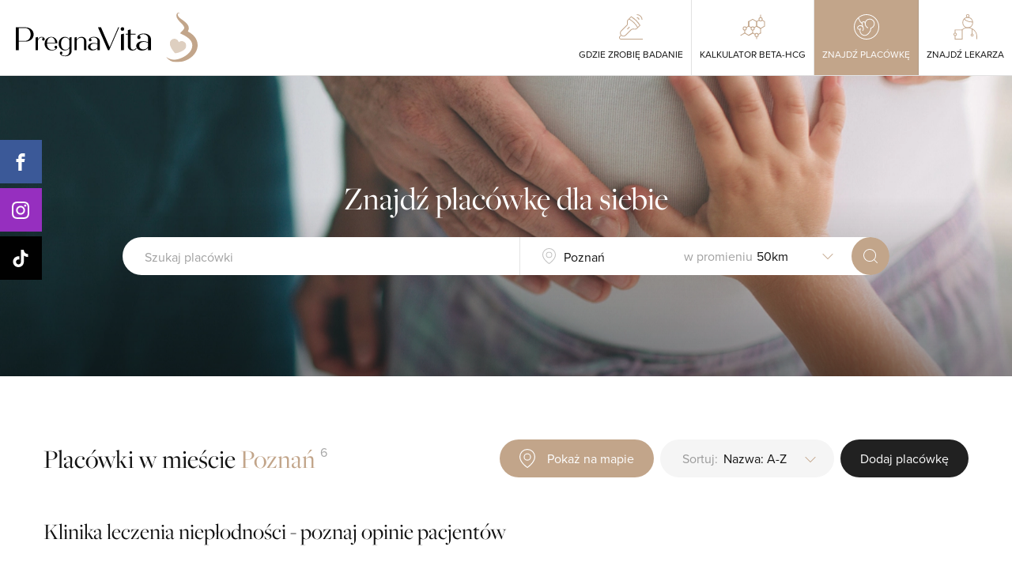

--- FILE ---
content_type: text/html; charset=UTF-8
request_url: https://pregnavita.com/znajdz-placowke?phrase=&place=Pozna%C5%84
body_size: 18416
content:
<!DOCTYPE html>
<html lang="pl">
<head>
    <base href="https://pregnavita.com/">
    <meta charset="UTF-8">
            <!-- Quantcast Choice. Consent Manager Tag v2.0 (for TCF 2.0) -->
<script type="text/javascript" async=true>
(function() {
  var host = 'pregnavita.com';
  var element = document.createElement('script');
  var firstScript = document.getElementsByTagName('script')[0];
  var url = 'https://cmp.quantcast.com'
    .concat('/choice/', 'pGXsHFYpTR37y', '/', host, '/choice.js?tag_version=V2');
  var uspTries = 0;
  var uspTriesLimit = 3;
  element.async = true;
  element.type = 'text/javascript';
  element.src = url;

  firstScript.parentNode.insertBefore(element, firstScript);

  function makeStub() {
    var TCF_LOCATOR_NAME = '__tcfapiLocator';
    var queue = [];
    var win = window;
    var cmpFrame;

    function addFrame() {
      var doc = win.document;
      var otherCMP = !!(win.frames[TCF_LOCATOR_NAME]);

      if (!otherCMP) {
        if (doc.body) {
          var iframe = doc.createElement('iframe');

          iframe.style.cssText = 'display:none';
          iframe.name = TCF_LOCATOR_NAME;
          doc.body.appendChild(iframe);
        } else {
          setTimeout(addFrame, 5);
        }
      }
      return !otherCMP;
    }

    function tcfAPIHandler() {
      var gdprApplies;
      var args = arguments;

      if (!args.length) {
        return queue;
      } else if (args[0] === 'setGdprApplies') {
        if (
          args.length > 3 &&
          args[2] === 2 &&
          typeof args[3] === 'boolean'
        ) {
          gdprApplies = args[3];
          if (typeof args[2] === 'function') {
            args[2]('set', true);
          }
        }
      } else if (args[0] === 'ping') {
        var retr = {
          gdprApplies: gdprApplies,
          cmpLoaded: false,
          cmpStatus: 'stub'
        };

        if (typeof args[2] === 'function') {
          args[2](retr);
        }
      } else {
        if(args[0] === 'init' && typeof args[3] === 'object') {
          args[3] = Object.assign(args[3], { tag_version: 'V2' });
        }
        queue.push(args);
      }
    }

    function postMessageEventHandler(event) {
      var msgIsString = typeof event.data === 'string';
      var json = {};

      try {
        if (msgIsString) {
          json = JSON.parse(event.data);
        } else {
          json = event.data;
        }
      } catch (ignore) {}

      var payload = json.__tcfapiCall;

      if (payload) {
        window.__tcfapi(
          payload.command,
          payload.version,
          function(retValue, success) {
            var returnMsg = {
              __tcfapiReturn: {
                returnValue: retValue,
                success: success,
                callId: payload.callId
              }
            };
            if (msgIsString) {
              returnMsg = JSON.stringify(returnMsg);
            }
            if (event && event.source && event.source.postMessage) {
              event.source.postMessage(returnMsg, '*');
            }
          },
          payload.parameter
        );
      }
    }

    while (win) {
      try {
        if (win.frames[TCF_LOCATOR_NAME]) {
          cmpFrame = win;
          break;
        }
      } catch (ignore) {}

      if (win === window.top) {
        break;
      }
      win = win.parent;
    }
    if (!cmpFrame) {
      addFrame();
      win.__tcfapi = tcfAPIHandler;
      win.addEventListener('message', postMessageEventHandler, false);
    }
  };

  makeStub();

  var uspStubFunction = function() {
    var arg = arguments;
    if (typeof window.__uspapi !== uspStubFunction) {
      setTimeout(function() {
        if (typeof window.__uspapi !== 'undefined') {
          window.__uspapi.apply(window.__uspapi, arg);
        }
      }, 500);
    }
  };

  var checkIfUspIsReady = function() {
    uspTries++;
    if (window.__uspapi === uspStubFunction && uspTries < uspTriesLimit) {
      console.warn('USP is not accessible');
    } else {
      clearInterval(uspInterval);
    }
  };

  if (typeof window.__uspapi === 'undefined') {
    window.__uspapi = uspStubFunction;
    var uspInterval = setInterval(checkIfUspIsReady, 6000);
  }
})();
</script>
<!-- End Quantcast Choice. Consent Manager Tag v2.0 (for TCF 2.0) -->
            <!-- Global site tag (gtag.js) - Google Analytics -->
        <script async src="https://www.googletagmanager.com/gtag/js?id=G-FJX80L2B4W"></script>
        <script>
            window.dataLayer = window.dataLayer || [];
            function gtag(){dataLayer.push(arguments);}
            gtag('js', new Date());
            gtag('config', 'G-FJX80L2B4W');
        </script>
                <title>Znajdź placówkę leczenia niepłodności | pregnavita.com</title>
        <meta name="description" content="jaką placówkę leczenia niepłodności polecacie, ranking placówek niepłodnosciowych">
        <meta name="robots" content="index,follow">
                                    <meta property="og:title" content="Znajdź placówkę leczenia niepłodności | pregnavita.com">
            <meta property="og:description" content="jaką placówkę leczenia niepłodności polecacie, ranking placówek niepłodnosciowych">
            <meta property="og:url" content="https://pregnavita.com/znajdz-placowke">
                <meta property="og:site_name" content="pregnavita">
        <meta property="og:type" content="website">
        <meta property="og:image" content="https://pregnavita.com/assets/img/og-image-1200x630.jpg">
        <meta name="viewport" content="width=device-width, initial-scale=1">

    <link rel="preconnect" href="https://www.google-analytics.com">
    <link rel="preconnect" href="https://www.googletagmanager.com">
    <link rel="preconnect" href="https://www.googleadservices.com">
    <link rel="preconnect" href="https://connect.facebook.net">
    <link rel="preconnect" href="https://fonts.gstatic.com" crossorigin>

    <link rel="stylesheet" href="assets/css/main.min.css?v=12102023">
    <link rel="stylesheet" href="assets/css/async.min.css?v=12102023" media="print" onload="this.media='all'; this.onload=null;">

    <script defer src="assets/js/async.min.js?v=21072023"></script>

    <link rel="apple-touch-icon" sizes="180x180" href="assets/img/favicon/apple-touch-icon.png">
    <link rel="icon" type="image/png" sizes="32x32" href="assets/img/favicon/favicon-32x32.png">
    <link rel="icon" type="image/png" sizes="16x16" href="assets/img/favicon/favicon-16x16.png">
    <link rel="manifest" href="assets/img/favicon/site.webmanifest">
    <link rel="mask-icon" href="assets/img/favicon/safari-pinned-tab.svg" color="#5bbad5">
    <meta name="msapplication-TileColor" content="#da532c">
    <meta name="theme-color" content="#ffffff">

    <script>
        WebFontConfig = {
            typekit: {
                id: 'vbe3lay'
            }
        };

        /* Web Font Loader v1.6.26 - (c) Adobe Systems, Google. License: Apache 2.0 http://www.apache.org/licenses/LICENSE-2.0 */(function(){function aa(a,b,c){return a.call.apply(a.bind,arguments)}function ba(a,b,c){if(!a)throw Error();if(2<arguments.length){var d=Array.prototype.slice.call(arguments,2);return function(){var c=Array.prototype.slice.call(arguments);Array.prototype.unshift.apply(c,d);return a.apply(b,c)}}return function(){return a.apply(b,arguments)}}function p(a,b,c){p=Function.prototype.bind&&-1!=Function.prototype.bind.toString().indexOf("native code")?aa:ba;return p.apply(null,arguments)}var q=Date.now||function(){return+new Date};function ca(a,b){this.a=a;this.m=b||a;this.c=this.m.document}var da=!!window.FontFace;function t(a,b,c,d){b=a.c.createElement(b);if(c)for(var e in c)c.hasOwnProperty(e)&&("style"==e?b.style.cssText=c[e]:b.setAttribute(e,c[e]));d&&b.appendChild(a.c.createTextNode(d));return b}function u(a,b,c){a=a.c.getElementsByTagName(b)[0];a||(a=document.documentElement);a.insertBefore(c,a.lastChild)}function v(a){a.parentNode&&a.parentNode.removeChild(a)}
            function w(a,b,c){b=b||[];c=c||[];for(var d=a.className.split(/\s+/),e=0;e<b.length;e+=1){for(var f=!1,g=0;g<d.length;g+=1)if(b[e]===d[g]){f=!0;break}f||d.push(b[e])}b=[];for(e=0;e<d.length;e+=1){f=!1;for(g=0;g<c.length;g+=1)if(d[e]===c[g]){f=!0;break}f||b.push(d[e])}a.className=b.join(" ").replace(/\s+/g," ").replace(/^\s+|\s+$/,"")}function y(a,b){for(var c=a.className.split(/\s+/),d=0,e=c.length;d<e;d++)if(c[d]==b)return!0;return!1}
            function z(a){if("string"===typeof a.f)return a.f;var b=a.m.location.protocol;"about:"==b&&(b=a.a.location.protocol);return"https:"==b?"https:":"http:"}function ea(a){return a.m.location.hostname||a.a.location.hostname}
            function A(a,b,c){function d(){k&&e&&f&&(k(g),k=null)}b=t(a,"link",{rel:"stylesheet",href:b,media:"all"});var e=!1,f=!0,g=null,k=c||null;da?(b.onload=function(){e=!0;d()},b.onerror=function(){e=!0;g=Error("Stylesheet failed to load");d()}):setTimeout(function(){e=!0;d()},0);u(a,"head",b)}
            function B(a,b,c,d){var e=a.c.getElementsByTagName("head")[0];if(e){var f=t(a,"script",{src:b}),g=!1;f.onload=f.onreadystatechange=function(){g||this.readyState&&"loaded"!=this.readyState&&"complete"!=this.readyState||(g=!0,c&&c(null),f.onload=f.onreadystatechange=null,"HEAD"==f.parentNode.tagName&&e.removeChild(f))};e.appendChild(f);setTimeout(function(){g||(g=!0,c&&c(Error("Script load timeout")))},d||5E3);return f}return null};function C(){this.a=0;this.c=null}function D(a){a.a++;return function(){a.a--;E(a)}}function F(a,b){a.c=b;E(a)}function E(a){0==a.a&&a.c&&(a.c(),a.c=null)};function G(a){this.a=a||"-"}G.prototype.c=function(a){for(var b=[],c=0;c<arguments.length;c++)b.push(arguments[c].replace(/[\W_]+/g,"").toLowerCase());return b.join(this.a)};function H(a,b){this.c=a;this.f=4;this.a="n";var c=(b||"n4").match(/^([nio])([1-9])$/i);c&&(this.a=c[1],this.f=parseInt(c[2],10))}function fa(a){return I(a)+" "+(a.f+"00")+" 300px "+J(a.c)}function J(a){var b=[];a=a.split(/,\s*/);for(var c=0;c<a.length;c++){var d=a[c].replace(/['"]/g,"");-1!=d.indexOf(" ")||/^\d/.test(d)?b.push("'"+d+"'"):b.push(d)}return b.join(",")}function K(a){return a.a+a.f}function I(a){var b="normal";"o"===a.a?b="oblique":"i"===a.a&&(b="italic");return b}
            function ga(a){var b=4,c="n",d=null;a&&((d=a.match(/(normal|oblique|italic)/i))&&d[1]&&(c=d[1].substr(0,1).toLowerCase()),(d=a.match(/([1-9]00|normal|bold)/i))&&d[1]&&(/bold/i.test(d[1])?b=7:/[1-9]00/.test(d[1])&&(b=parseInt(d[1].substr(0,1),10))));return c+b};function ha(a,b){this.c=a;this.f=a.m.document.documentElement;this.h=b;this.a=new G("-");this.j=!1!==b.events;this.g=!1!==b.classes}function ia(a){a.g&&w(a.f,[a.a.c("wf","loading")]);L(a,"loading")}function M(a){if(a.g){var b=y(a.f,a.a.c("wf","active")),c=[],d=[a.a.c("wf","loading")];b||c.push(a.a.c("wf","inactive"));w(a.f,c,d)}L(a,"inactive")}function L(a,b,c){if(a.j&&a.h[b])if(c)a.h[b](c.c,K(c));else a.h[b]()};function ja(){this.c={}}function ka(a,b,c){var d=[],e;for(e in b)if(b.hasOwnProperty(e)){var f=a.c[e];f&&d.push(f(b[e],c))}return d};function N(a,b){this.c=a;this.f=b;this.a=t(this.c,"span",{"aria-hidden":"true"},this.f)}function O(a){u(a.c,"body",a.a)}function P(a){return"display:block;position:absolute;top:-9999px;left:-9999px;font-size:300px;width:auto;height:auto;line-height:normal;margin:0;padding:0;font-variant:normal;white-space:nowrap;font-family:"+J(a.c)+";"+("font-style:"+I(a)+";font-weight:"+(a.f+"00")+";")};function Q(a,b,c,d,e,f){this.g=a;this.j=b;this.a=d;this.c=c;this.f=e||3E3;this.h=f||void 0}Q.prototype.start=function(){var a=this.c.m.document,b=this,c=q(),d=new Promise(function(d,e){function k(){q()-c>=b.f?e():a.fonts.load(fa(b.a),b.h).then(function(a){1<=a.length?d():setTimeout(k,25)},function(){e()})}k()}),e=new Promise(function(a,d){setTimeout(d,b.f)});Promise.race([e,d]).then(function(){b.g(b.a)},function(){b.j(b.a)})};function R(a,b,c,d,e,f,g){this.v=a;this.B=b;this.c=c;this.a=d;this.s=g||"BESbswy";this.f={};this.w=e||3E3;this.u=f||null;this.o=this.j=this.h=this.g=null;this.g=new N(this.c,this.s);this.h=new N(this.c,this.s);this.j=new N(this.c,this.s);this.o=new N(this.c,this.s);a=new H(this.a.c+",serif",K(this.a));a=P(a);this.g.a.style.cssText=a;a=new H(this.a.c+",sans-serif",K(this.a));a=P(a);this.h.a.style.cssText=a;a=new H("serif",K(this.a));a=P(a);this.j.a.style.cssText=a;a=new H("sans-serif",K(this.a));a=
                P(a);this.o.a.style.cssText=a;O(this.g);O(this.h);O(this.j);O(this.o)}var S={D:"serif",C:"sans-serif"},T=null;function U(){if(null===T){var a=/AppleWebKit\/([0-9]+)(?:\.([0-9]+))/.exec(window.navigator.userAgent);T=!!a&&(536>parseInt(a[1],10)||536===parseInt(a[1],10)&&11>=parseInt(a[2],10))}return T}R.prototype.start=function(){this.f.serif=this.j.a.offsetWidth;this.f["sans-serif"]=this.o.a.offsetWidth;this.A=q();la(this)};
            function ma(a,b,c){for(var d in S)if(S.hasOwnProperty(d)&&b===a.f[S[d]]&&c===a.f[S[d]])return!0;return!1}function la(a){var b=a.g.a.offsetWidth,c=a.h.a.offsetWidth,d;(d=b===a.f.serif&&c===a.f["sans-serif"])||(d=U()&&ma(a,b,c));d?q()-a.A>=a.w?U()&&ma(a,b,c)&&(null===a.u||a.u.hasOwnProperty(a.a.c))?V(a,a.v):V(a,a.B):na(a):V(a,a.v)}function na(a){setTimeout(p(function(){la(this)},a),50)}function V(a,b){setTimeout(p(function(){v(this.g.a);v(this.h.a);v(this.j.a);v(this.o.a);b(this.a)},a),0)};function W(a,b,c){this.c=a;this.a=b;this.f=0;this.o=this.j=!1;this.s=c}var X=null;W.prototype.g=function(a){var b=this.a;b.g&&w(b.f,[b.a.c("wf",a.c,K(a).toString(),"active")],[b.a.c("wf",a.c,K(a).toString(),"loading"),b.a.c("wf",a.c,K(a).toString(),"inactive")]);L(b,"fontactive",a);this.o=!0;oa(this)};
            W.prototype.h=function(a){var b=this.a;if(b.g){var c=y(b.f,b.a.c("wf",a.c,K(a).toString(),"active")),d=[],e=[b.a.c("wf",a.c,K(a).toString(),"loading")];c||d.push(b.a.c("wf",a.c,K(a).toString(),"inactive"));w(b.f,d,e)}L(b,"fontinactive",a);oa(this)};function oa(a){0==--a.f&&a.j&&(a.o?(a=a.a,a.g&&w(a.f,[a.a.c("wf","active")],[a.a.c("wf","loading"),a.a.c("wf","inactive")]),L(a,"active")):M(a.a))};function pa(a){this.j=a;this.a=new ja;this.h=0;this.f=this.g=!0}pa.prototype.load=function(a){this.c=new ca(this.j,a.context||this.j);this.g=!1!==a.events;this.f=!1!==a.classes;qa(this,new ha(this.c,a),a)};
            function ra(a,b,c,d,e){var f=0==--a.h;(a.f||a.g)&&setTimeout(function(){var a=e||null,k=d||null||{};if(0===c.length&&f)M(b.a);else{b.f+=c.length;f&&(b.j=f);var h,m=[];for(h=0;h<c.length;h++){var l=c[h],n=k[l.c],r=b.a,x=l;r.g&&w(r.f,[r.a.c("wf",x.c,K(x).toString(),"loading")]);L(r,"fontloading",x);r=null;null===X&&(X=window.FontFace?(x=/Gecko.*Firefox\/(\d+)/.exec(window.navigator.userAgent))?42<parseInt(x[1],10):!0:!1);X?r=new Q(p(b.g,b),p(b.h,b),b.c,l,b.s,n):r=new R(p(b.g,b),p(b.h,b),b.c,l,b.s,a,
                n);m.push(r)}for(h=0;h<m.length;h++)m[h].start()}},0)}function qa(a,b,c){var d=[],e=c.timeout;ia(b);var d=ka(a.a,c,a.c),f=new W(a.c,b,e);a.h=d.length;b=0;for(c=d.length;b<c;b++)d[b].load(function(b,d,c){ra(a,f,b,d,c)})};function sa(a,b){this.c=a;this.a=b}function ta(a,b,c){var d=z(a.c);a=(a.a.api||"fast.fonts.net/jsapi").replace(/^.*http(s?):(\/\/)?/,"");return d+"//"+a+"/"+b+".js"+(c?"?v="+c:"")}
            sa.prototype.load=function(a){function b(){if(f["__mti_fntLst"+d]){var c=f["__mti_fntLst"+d](),e=[],h;if(c)for(var m=0;m<c.length;m++){var l=c[m].fontfamily;void 0!=c[m].fontStyle&&void 0!=c[m].fontWeight?(h=c[m].fontStyle+c[m].fontWeight,e.push(new H(l,h))):e.push(new H(l))}a(e)}else setTimeout(function(){b()},50)}var c=this,d=c.a.projectId,e=c.a.version;if(d){var f=c.c.m;B(this.c,ta(c,d,e),function(e){e?a([]):(f["__MonotypeConfiguration__"+d]=function(){return c.a},b())}).id="__MonotypeAPIScript__"+
                d}else a([])};function ua(a,b){this.c=a;this.a=b}ua.prototype.load=function(a){var b,c,d=this.a.urls||[],e=this.a.families||[],f=this.a.testStrings||{},g=new C;b=0;for(c=d.length;b<c;b++)A(this.c,d[b],D(g));var k=[];b=0;for(c=e.length;b<c;b++)if(d=e[b].split(":"),d[1])for(var h=d[1].split(","),m=0;m<h.length;m+=1)k.push(new H(d[0],h[m]));else k.push(new H(d[0]));F(g,function(){a(k,f)})};function va(a,b,c){a?this.c=a:this.c=b+wa;this.a=[];this.f=[];this.g=c||""}var wa="//fonts.googleapis.com/css";function xa(a,b){for(var c=b.length,d=0;d<c;d++){var e=b[d].split(":");3==e.length&&a.f.push(e.pop());var f="";2==e.length&&""!=e[1]&&(f=":");a.a.push(e.join(f))}}
            function ya(a){if(0==a.a.length)throw Error("No fonts to load!");if(-1!=a.c.indexOf("kit="))return a.c;for(var b=a.a.length,c=[],d=0;d<b;d++)c.push(a.a[d].replace(/ /g,"+"));b=a.c+"?family="+c.join("%7C");0<a.f.length&&(b+="&subset="+a.f.join(","));0<a.g.length&&(b+="&text="+encodeURIComponent(a.g));return b};function za(a){this.f=a;this.a=[];this.c={}}
            var Aa={latin:"BESbswy","latin-ext":"\u00e7\u00f6\u00fc\u011f\u015f",cyrillic:"\u0439\u044f\u0416",greek:"\u03b1\u03b2\u03a3",khmer:"\u1780\u1781\u1782",Hanuman:"\u1780\u1781\u1782"},Ba={thin:"1",extralight:"2","extra-light":"2",ultralight:"2","ultra-light":"2",light:"3",regular:"4",book:"4",medium:"5","semi-bold":"6",semibold:"6","demi-bold":"6",demibold:"6",bold:"7","extra-bold":"8",extrabold:"8","ultra-bold":"8",ultrabold:"8",black:"9",heavy:"9",l:"3",r:"4",b:"7"},Ca={i:"i",italic:"i",n:"n",normal:"n"},
                Da=/^(thin|(?:(?:extra|ultra)-?)?light|regular|book|medium|(?:(?:semi|demi|extra|ultra)-?)?bold|black|heavy|l|r|b|[1-9]00)?(n|i|normal|italic)?$/;
            function Ea(a){for(var b=a.f.length,c=0;c<b;c++){var d=a.f[c].split(":"),e=d[0].replace(/\+/g," "),f=["n4"];if(2<=d.length){var g;var k=d[1];g=[];if(k)for(var k=k.split(","),h=k.length,m=0;m<h;m++){var l;l=k[m];if(l.match(/^[\w-]+$/)){var n=Da.exec(l.toLowerCase());if(null==n)l="";else{l=n[2];l=null==l||""==l?"n":Ca[l];n=n[1];if(null==n||""==n)n="4";else var r=Ba[n],n=r?r:isNaN(n)?"4":n.substr(0,1);l=[l,n].join("")}}else l="";l&&g.push(l)}0<g.length&&(f=g);3==d.length&&(d=d[2],g=[],d=d?d.split(","):
                g,0<d.length&&(d=Aa[d[0]])&&(a.c[e]=d))}a.c[e]||(d=Aa[e])&&(a.c[e]=d);for(d=0;d<f.length;d+=1)a.a.push(new H(e,f[d]))}};function Fa(a,b){this.c=a;this.a=b}var Ga={Arimo:!0,Cousine:!0,Tinos:!0};Fa.prototype.load=function(a){var b=new C,c=this.c,d=new va(this.a.api,z(c),this.a.text),e=this.a.families;xa(d,e);var f=new za(e);Ea(f);A(c,ya(d),D(b));F(b,function(){a(f.a,f.c,Ga)})};function Ha(a,b){this.c=a;this.a=b}Ha.prototype.load=function(a){var b=this.a.id,c=this.c.m;b?B(this.c,(this.a.api||"https://use.typekit.net")+"/"+b+".js",function(b){if(b)a([]);else if(c.Typekit&&c.Typekit.config&&c.Typekit.config.fn){b=c.Typekit.config.fn;for(var e=[],f=0;f<b.length;f+=2)for(var g=b[f],k=b[f+1],h=0;h<k.length;h++)e.push(new H(g,k[h]));try{c.Typekit.load({events:!1,classes:!1,async:!0})}catch(m){}a(e)}},2E3):a([])};function Ia(a,b){this.c=a;this.f=b;this.a=[]}Ia.prototype.load=function(a){var b=this.f.id,c=this.c.m,d=this;b?(c.__webfontfontdeckmodule__||(c.__webfontfontdeckmodule__={}),c.__webfontfontdeckmodule__[b]=function(b,c){for(var g=0,k=c.fonts.length;g<k;++g){var h=c.fonts[g];d.a.push(new H(h.name,ga("font-weight:"+h.weight+";font-style:"+h.style)))}a(d.a)},B(this.c,z(this.c)+(this.f.api||"//f.fontdeck.com/s/css/js/")+ea(this.c)+"/"+b+".js",function(b){b&&a([])})):a([])};var Y=new pa(window);Y.a.c.custom=function(a,b){return new ua(b,a)};Y.a.c.fontdeck=function(a,b){return new Ia(b,a)};Y.a.c.monotype=function(a,b){return new sa(b,a)};Y.a.c.typekit=function(a,b){return new Ha(b,a)};Y.a.c.google=function(a,b){return new Fa(b,a)};var Z={load:p(Y.load,Y)};"function"===typeof define&&define.amd?define(function(){return Z}):"undefined"!==typeof module&&module.exports?module.exports=Z:(window.WebFont=Z,window.WebFontConfig&&Y.load(window.WebFontConfig));}());
    </script>
    <meta name="csrf-token" content="2D9dwVJAjetfgdusHVHbAf9MUsLvHQeTL3VKVGHb">
            <link rel="canonical" href="https://pregnavita.com/znajdz-placowke">
            </head>
<body>
        <header class="top" data-minimize-offset="100">
        <div class="top__wrapper">
            <div class="top__left">
                
                <div class="top__logo"><a href="https://pregnavita.com"><img src="assets/img/logo.svg" width="250" height="70" alt=""></a></div>
            </div>
            <div class="top__actions">
                <div class="icons-action">

                                                                    <a href="http://gdziezrobiebadanie.pl" class="icon-action" target="_blank">
                             <svg xmlns="http://www.w3.org/2000/svg" width="30.56" height="33.008" viewBox="0 0 30.56 33.008"><g transform="translate(-247.913 207.504)"><g transform="translate(260.671 -201.335)"><path d="M-215.442-214.763a28.25,28.25,0,0,0-11.074-11.074l.484-.875a29.274,29.274,0,0,1,6.538,4.927,29.274,29.274,0,0,1,4.927,6.538Z" transform="translate(226.274 226.274)"/></g><g transform="translate(249.544 -204.253)"><path d="M-19.448-459.017a4.455,4.455,0,0,1-3.171-1.313,4.455,4.455,0,0,1-1.313-3.171,4.455,4.455,0,0,1,1.313-3.171l7.243-7.243c.669-.669.615-1.872.558-3.146-.06-1.342-.122-2.73.681-3.711.053-.064.109-.127.169-.186l4.5-4.5.335.2A33.472,33.472,0,0,1,2.311-473.819l.2.335-4.5,4.5a3.819,3.819,0,0,1-2.828.882c-.354,0-.718-.016-1.07-.032s-.693-.031-1.025-.031a2.834,2.834,0,0,0-2.121.589l-7.243,7.243A4.455,4.455,0,0,1-19.448-459.017ZM-9.312-484.2l-3.948,3.948c-.036.036-.071.074-.1.113-.561.685-.51,1.825-.456,3.033.064,1.434.131,2.917-.85,3.9l-7.243,7.243a3.462,3.462,0,0,0-1.021,2.464,3.461,3.461,0,0,0,1.021,2.464,3.462,3.462,0,0,0,2.464,1.021,3.462,3.462,0,0,0,2.464-1.021l7.243-7.243a3.818,3.818,0,0,1,2.828-.882c.354,0,.718.016,1.07.032s.693.031,1.025.031a2.834,2.834,0,0,0,2.121-.589l3.948-3.948A32.478,32.478,0,0,0-9.312-484.2Z" transform="translate(23.432 484.831)"/></g><g transform="translate(258.658 -190.87)"><path d="M-56.216,3.171l-.707-.707,2.817-2.817.707.707Z" transform="translate(56.569)"/></g><g transform="translate(270.776 -202.982)"><path d="M-54.124-53.627a2.317,2.317,0,0,0-2.311-2.311v-1a3.318,3.318,0,0,1,3.31,3.31Z" transform="translate(56.435 56.439)"/></g><g transform="translate(270.77 -207.004)"><path d="M7.34,6.84h-1A6.347,6.347,0,0,0,0,.5v-1A7.285,7.285,0,0,1,5.18,1.66,7.285,7.285,0,0,1,7.34,6.84Z"/></g><g transform="translate(248.415 -180.106)"><path d="M-16.049,5.61H-44.11a2.454,2.454,0,0,1-2.3-1.538,2.454,2.454,0,0,1,.54-2.716l1.709-1.709.707.707-1.709,1.709a1.472,1.472,0,0,0-.323,1.626,1.472,1.472,0,0,0,1.379.921h28.062Z" transform="translate(46.107)"/></g></g></svg>                             <span>Gdzie Zrobię Badanie</span>
                        </a>
                                                                    <a href="https://pregnavita.com/kalkulator-beta-hcg" class="icon-action">
                             <svg xmlns="http://www.w3.org/2000/svg" xmlns:xlink="http://www.w3.org/1999/xlink" width="32.139" height="32.139" viewBox="0 0 32.139 32.139"><g transform="translate(0 682.665)"><g transform="translate(21.113 -667.486)"><path d="M5.044,9.236a.5.5,0,0,1-.5-.5V3.2L-.25.433A.5.5,0,0,1-.433-.25.5.5,0,0,1,.25-.433L5.294,2.479a.5.5,0,0,1,.25.433V8.736A.5.5,0,0,1,5.044,9.236Z"/></g><g transform="translate(0 -682.665)"><g transform="translate(0 0)" clip-path="url(#a)"><g transform="translate(21.113 7.483)"><path d="M-140.5,11.109a.5.5,0,0,1-.25-.067l-5.044-2.912a.5.5,0,0,1-.25-.433V1.872a.5.5,0,0,1,.5-.5.5.5,0,0,1,.5.5V7.408l4.544,2.623,4.544-2.623V2.161L-138.94.433a.5.5,0,0,1-.182-.683.5.5,0,0,1,.683-.182L-135.2,1.44a.5.5,0,0,1,.25.433V7.7a.5.5,0,0,1-.25.433l-5.044,2.912A.5.5,0,0,1-140.5,11.109Z" transform="translate(145.541)"/></g></g></g><g transform="translate(17.881 -673.31)"><path d="M-68.661,8.191a.5.5,0,0,1-.433-.25.5.5,0,0,1,.183-.683l2.983-1.723V0a.5.5,0,0,1,.5-.5.5.5,0,0,1,.5.5V5.824a.5.5,0,0,1-.25.433l-3.232,1.867A.5.5,0,0,1-68.661,8.191Z" transform="translate(68.661)"/></g><g transform="translate(11.025 -673.31)"><path d="M0-117.39a.5.5,0,0,1-.5-.5v-5.824a.5.5,0,0,1,.5-.5.5.5,0,0,1,.5.5v5.824A.5.5,0,0,1,0-117.39Z" transform="translate(0 123.714)" fill="#c2a58a"/></g><g transform="translate(11.025 -662.489)"><path d="M-107.141,7.152a.5.5,0,0,1-.433-.25.5.5,0,0,1,.183-.683l4.794-2.768V0a.5.5,0,0,1,.5-.5.5.5,0,0,1,.5.5V3.739a.5.5,0,0,1-.25.433l-5.044,2.912A.5.5,0,0,1-107.141,7.152Z" transform="translate(107.141)"/></g><g transform="translate(11.025 -667.486)"><path d="M3.234,2.366A.5.5,0,0,1,2.984,2.3L-.25.433A.5.5,0,0,1-.433-.25.5.5,0,0,1,.25-.433L3.484,1.433a.5.5,0,0,1-.25.933Z"/></g><g transform="translate(11.019 -673.31)"><path d="M0,6.324a.5.5,0,0,1-.5-.5V0A.5.5,0,0,1,0-.5.5.5,0,0,1,.5,0V5.824A.5.5,0,0,1,0,6.324Z"/></g><g transform="translate(16.069 -676.222)"><path d="M-170.825-18.765a.5.5,0,0,1-.25-.067l-5.044-2.912a.5.5,0,0,1-.183-.683.5.5,0,0,1,.683-.183l4.794,2.768,2.986-1.723a.5.5,0,0,1,.683.183.5.5,0,0,1-.183.683l-3.236,1.868A.5.5,0,0,1-170.825-18.765Z" transform="translate(175.869 22.177)"/></g><g transform="translate(11.025 -676.222)"><path d="M-107.143,3.412a.5.5,0,0,1-.433-.25.5.5,0,0,1,.183-.683l5.044-2.912a.5.5,0,0,1,.683.183.5.5,0,0,1-.183.683l-5.044,2.912A.5.5,0,0,1-107.143,3.412Z" transform="translate(107.144)"/></g><g transform="translate(0 -682.665)"><g transform="translate(0 0)" clip-path="url(#a)"><g transform="translate(13.982 16.001)"><path d="M-42.259-.5a2.591,2.591,0,0,1,2.588,2.588,2.591,2.591,0,0,1-2.588,2.588,2.591,2.591,0,0,1-2.588-2.588A2.591,2.591,0,0,1-42.259-.5Zm0,4.176a1.59,1.59,0,0,0,1.588-1.588A1.59,1.59,0,0,0-42.259.5a1.59,1.59,0,0,0-1.588,1.588A1.59,1.59,0,0,0-42.259,3.676Z" transform="translate(44.347)"/></g><g transform="translate(24.069 4.355)"><path d="M-42.259-.5a2.591,2.591,0,0,1,2.588,2.588,2.591,2.591,0,0,1-2.588,2.588,2.591,2.591,0,0,1-2.588-2.588A2.591,2.591,0,0,1-42.259-.5Zm0,4.176a1.59,1.59,0,0,0,1.588-1.588A1.59,1.59,0,0,0-42.259.5a1.59,1.59,0,0,0-1.588,1.588A1.59,1.59,0,0,0-42.259,3.676Z" transform="translate(44.347)"/></g><g transform="translate(5.982 23.916)"><path d="M5.044,3.412a.5.5,0,0,1-.25-.067L-.25.433A.5.5,0,0,1-.433-.25.5.5,0,0,1,.25-.433L5.044,2.335,9.838-.433a.5.5,0,0,1,.481-.01l3.138,1.638a.5.5,0,0,1-.463.887L10.1.57,5.294,3.345A.5.5,0,0,1,5.044,3.412Z"/></g><g transform="translate(7.793 9.355)"><path d="M-68.661,8.191a.5.5,0,0,1-.433-.25.5.5,0,0,1,.183-.683l2.983-1.723V0a.5.5,0,0,1,.5-.5.5.5,0,0,1,.5.5V5.824a.5.5,0,0,1-.25.433l-3.232,1.867A.5.5,0,0,1-68.661,8.191Z" transform="translate(68.661)"/></g><g transform="translate(0.938 20.176)"><path d="M-107.141,7.152a.5.5,0,0,1-.433-.25.5.5,0,0,1,.183-.683l4.794-2.768V0a.5.5,0,0,1,.5-.5.5.5,0,0,1,.5.5V3.739a.5.5,0,0,1-.25.433l-5.044,2.912A.5.5,0,0,1-107.141,7.152Z" transform="translate(107.141)"/></g><g transform="translate(3.894 16.001)"><path d="M-42.259-.5a2.591,2.591,0,0,1,2.588,2.588,2.591,2.591,0,0,1-2.588,2.588,2.591,2.591,0,0,1-2.588-2.588A2.591,2.591,0,0,1-42.259-.5Zm0,4.176a1.59,1.59,0,0,0,1.588-1.588A1.59,1.59,0,0,0-42.259.5a1.59,1.59,0,0,0-1.588,1.588A1.59,1.59,0,0,0-42.259,3.676Z" transform="translate(44.347)"/></g><g transform="translate(26.157 0.981)"><path d="M0-67.8a.5.5,0,0,1-.5-.5V-71.67a.5.5,0,0,1,.5-.5.5.5,0,0,1,.5.5V-68.3A.5.5,0,0,1,0-67.8Z" transform="translate(0 71.67)"/></g><g transform="translate(21.113 28.497)"><path d="M0,3.16a.5.5,0,0,1-.5-.5V0A.5.5,0,0,1,0-.5.5.5,0,0,1,.5,0V2.66A.5.5,0,0,1,0,3.16Z"/></g><g transform="translate(19.024 24.322)"><path d="M-42.259-.5a2.591,2.591,0,0,1,2.588,2.588,2.591,2.591,0,0,1-2.588,2.588,2.591,2.591,0,0,1-2.588-2.588A2.591,2.591,0,0,1-42.259-.5Zm0,4.176a1.59,1.59,0,0,0,1.588-1.588A1.59,1.59,0,0,0-42.259.5a1.59,1.59,0,0,0-1.588,1.588A1.59,1.59,0,0,0-42.259,3.676Z" transform="translate(44.347)"/></g><g transform="translate(23.089 23.911)"><path d="M-64.9,2.33a.5.5,0,0,1-.429-.243.5.5,0,0,1,.172-.686L-62.1-.429a.5.5,0,0,1,.686.172.5.5,0,0,1-.172.686l-3.055,1.83A.5.5,0,0,1-64.9,2.33Z" transform="translate(64.896)"/></g></g></g><g transform="translate(0 -682.665)"><g transform="translate(0 0)" clip-path="url(#a)"><g transform="translate(34.336 0.942)"><path d="M-541.316-612.222h0l-23.231,0a.5.5,0,0,1-.425-.237c-5.629-9.123-3.532-14.5-1.1-20.728a43.81,43.81,0,0,0,2.926-9.876.5.5,0,0,1,.495-.426h0l19.447,0a.5.5,0,0,1,.494.426,43.807,43.807,0,0,0,2.926,9.876c2.428,6.227,4.525,11.605-1.1,20.728A.5.5,0,0,1-541.316-612.222Zm-22.951-1,22.67,0c5.186-8.551,3.283-13.435.878-19.6a46.373,46.373,0,0,1-2.917-9.666l-18.591,0a46.375,46.375,0,0,1-2.917,9.666C-567.549-626.66-569.453-621.776-564.267-613.225Z" transform="translate(568.059 642.993)"/></g></g></g></g></svg>                             <span>Kalkulator beta-hCG</span>
                        </a>
                                                                    <a href="https://pregnavita.com/znajdz-placowke" class="icon-action is-active">
                             <svg xmlns="http://www.w3.org/2000/svg" width="33.008" height="33.008" viewBox="0 0 33.008 33.008"><g transform="translate(-319.496 205.235)"><g transform="translate(330.269 -195.453)"><path d="M-76.249-40.389A1.992,1.992,0,0,0-78.113-42.5a1.993,1.993,0,0,0-2.113,1.864,9.983,9.983,0,0,0,1.32,5.619" transform="translate(80.246 42.506)" fill="rgba(0,0,0,0)"/><path d="M-79.339-34.768a10.449,10.449,0,0,1-1.386-5.9A2.5,2.5,0,0,1-78.082-43a2.5,2.5,0,0,1,2.332,2.643l-1-.062A1.5,1.5,0,0,0-78.145-42a1.5,1.5,0,0,0-1.582,1.4,9.452,9.452,0,0,0,1.254,5.338Z" transform="translate(80.246 42.506)"/></g><g transform="translate(324.345 -198.934)"><path d="M-122.918-294.089a3.987,3.987,0,0,0-.512-6.069,4.133,4.133,0,0,0-5.274.585l-.074.074a1.992,1.992,0,0,0,0,2.817,1.992,1.992,0,0,0,2.817,0l.225-.225.02.027a6.384,6.384,0,0,0,1.388,7.017,5.977,5.977,0,0,0,8.452,0l.986-.986a9.927,9.927,0,0,0,2.914-6.792c0-.035,0-.069,0-.1a5.947,5.947,0,0,0,2.718-1.556,5.977,5.977,0,0,0,0-8.452,5.977,5.977,0,0,0-8.452,0,5.977,5.977,0,0,0,0,8.452,5.959,5.959,0,0,0,1.992,1.319" transform="translate(129.361 309.504)" fill="rgba(0,0,0,0)"/><path d="M-120.1-287.612a6.434,6.434,0,0,1-4.58-1.9,6.926,6.926,0,0,1-2.032-4.627,7.433,7.433,0,0,1,.091-1.576,2.5,2.5,0,0,1-2.509-.615,2.5,2.5,0,0,1,0-3.525l.074-.074a4.639,4.639,0,0,1,5.92-.638,4.508,4.508,0,0,1,1.872,3.295,4.48,4.48,0,0,1-1.3,3.534l-.707-.707a3.481,3.481,0,0,0,1.009-2.746,3.464,3.464,0,0,0-1.46-2.564,3.632,3.632,0,0,0-4.628.533l-.074.074a1.494,1.494,0,0,0,0,2.11,1.494,1.494,0,0,0,2.11,0l.632-.632.592.789-.227.3a5.938,5.938,0,0,0,1.343,6.362,5.441,5.441,0,0,0,3.873,1.6,5.441,5.441,0,0,0,3.872-1.6l.986-.986a9.42,9.42,0,0,0,2.768-6.451c0-.033,0-.066,0-.1l.006-.38.368-.1a5.471,5.471,0,0,0,2.491-1.426,5.441,5.441,0,0,0,1.6-3.873,5.441,5.441,0,0,0-1.6-3.872,5.441,5.441,0,0,0-3.873-1.6,5.441,5.441,0,0,0-3.872,1.6,5.441,5.441,0,0,0-1.6,3.872,5.441,5.441,0,0,0,1.6,3.873,5.442,5.442,0,0,0,1.825,1.209l-.373.928a6.436,6.436,0,0,1-2.159-1.429,6.434,6.434,0,0,1-1.9-4.58,6.434,6.434,0,0,1,1.9-4.58,6.434,6.434,0,0,1,4.58-1.9,6.434,6.434,0,0,1,4.58,1.9,6.434,6.434,0,0,1,1.9,4.58,6.434,6.434,0,0,1-1.9,4.58,6.473,6.473,0,0,1-2.584,1.581,10.414,10.414,0,0,1-3.051,6.871l-.986.986A6.434,6.434,0,0,1-120.1-287.612Z" transform="translate(129.361 309.504)"/></g><g transform="translate(319.996 -204.735)"><path d="M-305.329-610.657a16.051,16.051,0,0,1-16-16,16.051,16.051,0,0,1,16-16,16.051,16.051,0,0,1,16,16A16.051,16.051,0,0,1-305.329-610.657Z" transform="translate(321.332 642.665)" fill="rgba(0,0,0,0)"/><path d="M-305.329-610.157a16.3,16.3,0,0,1-6.41-1.3A16.53,16.53,0,0,1-316.985-615a16.532,16.532,0,0,1-3.545-5.247,16.3,16.3,0,0,1-1.3-6.409,16.3,16.3,0,0,1,1.3-6.409,16.531,16.531,0,0,1,3.545-5.247,16.53,16.53,0,0,1,5.247-3.545,16.3,16.3,0,0,1,6.41-1.3,16.3,16.3,0,0,1,6.409,1.3,16.53,16.53,0,0,1,5.247,3.545,16.532,16.532,0,0,1,3.545,5.247,16.3,16.3,0,0,1,1.3,6.409,16.3,16.3,0,0,1-1.3,6.409A16.532,16.532,0,0,1-293.672-615a16.53,16.53,0,0,1-5.247,3.545A16.3,16.3,0,0,1-305.329-610.157Zm0-32.008a15.521,15.521,0,0,0-15.5,15.5,15.521,15.521,0,0,0,15.5,15.5,15.521,15.521,0,0,0,15.5-15.5A15.521,15.521,0,0,0-305.329-642.165Z" transform="translate(321.332 642.665)"/></g><g transform="translate(325.277 -200.522)"><path d="M0,0A10.753,10.753,0,0,1,.862,1.93,10.755,10.755,0,0,0,4.993,7.406" fill="rgba(0,0,0,0)"/><path d="M4.711,7.819A11.32,11.32,0,0,1,.388,2.088,10.277,10.277,0,0,0-.434.248l.868-.5a11.28,11.28,0,0,1,.9,2.02A10.314,10.314,0,0,0,5.275,6.993Z"/></g></g></svg>                             <span>Znajdź placówkę</span>
                        </a>
                                                                    <a href="https://pregnavita.com/znajdz-lekarza" class="icon-action">
                             <svg xmlns="http://www.w3.org/2000/svg" width="32.677" height="35.842" viewBox="0 0 32.677 35.842"><g transform="translate(-496.662 208.607)"><path d="M229.328,357.23h-1v-3.669a12.045,12.045,0,0,0-19.926-9.109l-.655-.756a13.039,13.039,0,0,1,8.536-3.18h0a13.045,13.045,0,0,1,13.045,13.045Z" transform="translate(300.011 -530.479)"/><path d="M.5.017h-1V0h1Z" transform="translate(503.748 -173.265)"/><path d="M238.865,103.26a7.324,7.324,0,0,1-7.316-7.316V94.885a7.316,7.316,0,0,1,14.632,0v1.059A7.324,7.324,0,0,1,238.865,103.26Zm0-14.691a6.323,6.323,0,0,0-6.316,6.316v1.059a6.316,6.316,0,1,0,12.632,0V94.885A6.323,6.323,0,0,0,238.865,88.569Z" transform="translate(277.428 -292.223)" /><path d="M317.371,24.449a2.475,2.475,0,1,1,2.475-2.475A2.478,2.478,0,0,1,317.371,24.449Zm0-3.95a1.475,1.475,0,1,0,1.475,1.475A1.477,1.477,0,0,0,317.371,20.5Z" transform="translate(198.922 -228.106)"/><path d="M275.952,128.7a15.825,15.825,0,0,1-8.55-2.171,8.628,8.628,0,0,1-2.706-2.5l.855-.519-.428.259.427-.261a7.888,7.888,0,0,0,2.44,2.206,15.346,15.346,0,0,0,8.825,1.966l.039,1Q276.392,128.7,275.952,128.7Z" transform="translate(246.275 -325.851)"/><path d="M58.3,407.305H47.364v-5.663h1v4.663H57.3V394.166H48.364v4.15h-1v-5.15H58.3Z" transform="translate(450.916 -580.071)"/><path d="M22.048,477.549h-.384a2.164,2.164,0,0,1,0-4.328h.384a2.164,2.164,0,1,1,0,4.328Zm-.384-3.328a1.164,1.164,0,0,0,0,2.328h.384a1.164,1.164,0,1,0,0-2.328Z" transform="translate(477.162 -655.476)"/><path d="M1.546-.5A2.046,2.046,0,1,1-.5,1.546,2.048,2.048,0,0,1,1.546-.5Zm0,3.091A1.046,1.046,0,1,0,.5,1.546,1.047,1.047,0,0,0,1.546,2.591Z" transform="translate(520.781 -180.659)"/><path d="M.5,7.261h-1V0h1Z" transform="translate(522.326 -187.919)"/></g></svg>                             <span>Znajdź lekarza</span>
                        </a>
                    
                </div>
            </div>
        </div>
    </header>
    <main class="main">

        <div class="section section-bg section-bg--380 section-bg--overlay">
    <div class="container">
        <figure class="section-bg__img jarallax"><img src="assets/img/find-institute-1920x580.webp" class="jarallax-img" width="1920" height="580" alt=""></figure>
        <div class="section-bg__body">
            <h1 class="main-title color-white color-white" data-aos="fade-up">Znajdź placówkę dla siebie</h1>
            <div class="row">
                <div class="col-md-10 col-md-offset-1">
                    <div class="section-bg__search main-search" data-aos="fade-up" data-aos-delay="200">
                        <form action="https://pregnavita.com/znajdz-placowke" method="get" class="main-search__form form js-target-form">
                            <div class="main-search__item main-search__item--find-institute">
                                <input type="text" name="phrase" value="" placeholder="Szukaj placówki" class="main-search__input">
                            </div>
                            <div class="main-search__item main-search__item--location">
                                <input type="text" name="place" value="Poznań" placeholder="Lokalizacja" class="main-search__input js-place-name">
                                <input type="hidden" name="place_id" value="" class="js-place-id">
                                <svg xmlns="http://www.w3.org/2000/svg" width="17.366" height="21.003" viewBox="0 0 17.366 21.003"><g transform="translate(-846.5 -3330.389)" opacity="0.5"><g transform="translate(847 3330.889)"><path d="M11.183.5a8.693,8.693,0,0,1,8.683,8.683,9.989,9.989,0,0,1-1.34,4.771,18.833,18.833,0,0,1-2.889,3.869,27.131,27.131,0,0,1-4.177,3.6.5.5,0,0,1-.555,0,27.131,27.131,0,0,1-4.177-3.6A18.833,18.833,0,0,1,3.84,13.955,9.989,9.989,0,0,1,2.5,9.183,8.693,8.693,0,0,1,11.183.5Zm0,19.893a27.31,27.31,0,0,0,3.742-3.271c1.8-1.9,3.941-4.821,3.941-7.938a7.683,7.683,0,1,0-15.366,0c0,3.117,2.143,6.038,3.941,7.938A27.309,27.309,0,0,0,11.183,20.393Z" transform="translate(-3 -1)"/><path d="M3.507-.5A4.007,4.007,0,1,1-.5,3.507,4.012,4.012,0,0,1,3.507-.5Zm0,7.014A3.007,3.007,0,1,0,.5,3.507,3.01,3.01,0,0,0,3.507,6.514Z" transform="translate(4.676 4.871)"/></g></g></svg>
                            </div>
                            <div class="main-search__item main-search__item--range">
                                <label for="f-search-filter" class="form__label">w promieniu</label>
                                <div class="select">
                                    <select name="range" class="form__select js-select-default" id="f-search-filter" style="width: 100%;">
                                        <option value="50" selected>50km</option>
                                        <option value="75" >75km</option>
                                        <option value="100" >100km</option>
                                        <option value="150" >150km</option>
                                        <option value="200" >200km</option>
                                    </select>
                                </div>
                            </div>
                            <div class="main-search__btn">
                                <button class="form__btn-search">
                                    <span>Szukaj</span>
                                    <svg xmlns="http://www.w3.org/2000/svg" width="19" height="19" viewBox="0 0 19 19"><g transform="translate(-2.5 -2.5)"><path d="M8-.5A8.5,8.5,0,1,1-.5,8,8.51,8.51,0,0,1,8-.5Zm0,16A7.5,7.5,0,1,0,.5,8,7.509,7.509,0,0,0,8,15.5Z" transform="translate(3 3)" fill="#fff"/><path d="M4.35,4.85A.5.5,0,0,1,4,4.7L-.354.354a.5.5,0,0,1,0-.707.5.5,0,0,1,.707,0L4.7,4a.5.5,0,0,1-.354.854Z" transform="translate(16.65 16.65)" fill="#fff"/></g></svg>
                                </button>
                            </div>

                            <input type="hidden" name="sort" value="name_asc">
                            <input type="hidden" name="map" value="">

                        </form>

                        <div class="js-alert"></div>
                    </div>
                </div>
            </div>
        </div>
    </div>
</div>

                    <div class="section">
                <div class="container" data-aos="fade-up" data-aos-delay="400">
                    <div class="main-heading main-heading--large-mb" >
                        <div class="horizontal-bar horizontal-bar--wrap-md">
                            <div class="horizontal-bar__item">
                                                                    <div class="main-title main-title--small">Placówki w mieście <span class="color-key-1">Poznań<sup>6</sup></span></div>
                                                            </div>
                            <div class="horizontal-bar__item">
                                <div class="actions-wrapper">
                                    <div class="btn btn--primary js-map-toggle">
                                        <svg xmlns="http://www.w3.org/2000/svg" width="17.366" height="21.003" viewBox="0 0 17.366 21.003"><g transform="translate(-846.5 -3330.389)"><g transform="translate(847 3330.889)"><path d="M11.183.5a8.693,8.693,0,0,1,8.683,8.683,9.989,9.989,0,0,1-1.34,4.771,18.833,18.833,0,0,1-2.889,3.869,27.131,27.131,0,0,1-4.177,3.6.5.5,0,0,1-.555,0,27.131,27.131,0,0,1-4.177-3.6A18.833,18.833,0,0,1,3.84,13.955,9.989,9.989,0,0,1,2.5,9.183,8.693,8.693,0,0,1,11.183.5Zm0,19.893a27.31,27.31,0,0,0,3.742-3.271c1.8-1.9,3.941-4.821,3.941-7.938a7.683,7.683,0,1,0-15.366,0c0,3.117,2.143,6.038,3.941,7.938A27.309,27.309,0,0,0,11.183,20.393Z" transform="translate(-3 -1)"/><path d="M3.507-.5A4.007,4.007,0,1,1-.5,3.507,4.012,4.012,0,0,1,3.507-.5Zm0,7.014A3.007,3.007,0,1,0,.5,3.507,3.01,3.01,0,0,0,3.507,6.514Z" transform="translate(4.676 4.871)"/></g></g></svg>
                                        <span>Pokaż na mapie</span>
                                    </div>

                                    <div class="form cmb">
                                        <div class="form__group form__group--label-alt form__group--clear-border form__group--grey cmb">
                                            <label for="f-sort" class="form__label">Sortuj:</label>
                                            <div class="form__field">
                                                <div class="select">
                                                    <select name="sort" class="form__select js-select-default js-filters-sort" id="f-sort" style="width: 100%;">
                                                                                                                    <option value="name_asc" selected>Nazwa: A-Z</option>
                                                                                                                    <option value="name_desc">Nazwa: Z-A</option>
                                                                                                                    <option value="rating_asc">Ocena: Najwyższa</option>
                                                                                                                    <option value="rating_desc">Ocena: Najniższa</option>
                                                                                                            </select>
                                                </div>
                                            </div>
                                        </div>
                                    </div>

                                    <a class="btn" data-fancybox data-src="#add-doctor-modal" data-options='{"modal": "true"}'>
                                        <span>Dodaj placówkę</span>
                                    </a>
                                </div>
                            </div>
                        </div>
                    </div>
                    <div class="wysiwyg">
                        <h2>Klinika leczenia niepłodności - poznaj opinie pacjentów</h2>
<p>Wybór kliniki leczenia niepłodności nie powinien być kwestią przypadku. Wiele czynników składa się na to, że poczujesz się w niej komfortowo, a co za tym idzie bezpiecznie. Pomóż nam stworzyć przestrzeń, w której będziemy wzajemnie pomagać sobie w podjęciu decyzji o wyborze konkretnej placówki. </p>
<p>Wystarczy, że wypełnisz ankietę dotyczącą kliniki z której korzystałaś. Szanujemy Twój czas, stąd też odpowiedzi na pytania zajmą Ci zaledwie kilka minut. Być może to dzięki Twojemu wsparciu któraś z par zobaczy upragnione 2 kreski na teście. </p>
<p>Jeśli nie znalazłaś placówki, w której się leczyliście, a chciałabyś ją ocenić, pisz śmiało na adres <a href="mailto:kontakt@pregnavita.com">kontakt@pregnavita.com. </a>Dopiszemy ją do zestawienia placówek.</p>
                    </div>
                    <div class="tile-previews-row">

                                                    <div data-aos="fade-up">
                                <a href="https://pregnavita.com/klinika-bocian" class="tile-preview-row">
                                    <div class="tile-preview-row__main">
                                                                                <div class="tile-preview-row__body">
                                            <div class="tile-preview-row__heading">
                                                <div class="tile-preview-row__heading-top">
                                                    <div class="tile-preview-row__title main-title main-title--nano">BOCIAN Poznań</div>
                                                    <div class="tile-preview-row__location icon-text">
                                                        <svg xmlns="http://www.w3.org/2000/svg" width="17.366" height="21.003" viewBox="0 0 17.366 21.003"><g transform="translate(-846.5 -3330.389)"><g transform="translate(847 3330.889)"><path d="M11.183.5a8.693,8.693,0,0,1,8.683,8.683,9.989,9.989,0,0,1-1.34,4.771,18.833,18.833,0,0,1-2.889,3.869,27.131,27.131,0,0,1-4.177,3.6.5.5,0,0,1-.555,0,27.131,27.131,0,0,1-4.177-3.6A18.833,18.833,0,0,1,3.84,13.955,9.989,9.989,0,0,1,2.5,9.183,8.693,8.693,0,0,1,11.183.5Zm0,19.893a27.31,27.31,0,0,0,3.742-3.271c1.8-1.9,3.941-4.821,3.941-7.938a7.683,7.683,0,1,0-15.366,0c0,3.117,2.143,6.038,3.941,7.938A27.309,27.309,0,0,0,11.183,20.393Z" transform="translate(-3 -1)"/><path d="M3.507-.5A4.007,4.007,0,1,1-.5,3.507,4.012,4.012,0,0,1,3.507-.5Zm0,7.014A3.007,3.007,0,1,0,.5,3.507,3.01,3.01,0,0,0,3.507,6.514Z" transform="translate(4.676 4.871)"/></g></g></svg>
                                                        <span>Poznań, Polska</span>
                                                    </div>
                                                </div>
                                                <div class="tile-preview-row__heading-bottom">
                                                    <div class="tile-preview-row__meta">Klinika leczenia niepłodności</div>
                                                    <div class="tile-preview-row__rating">

                                                        <div class="star-rating star-rating--row">
        <div class="star-rating__stars">
    <svg  class="is-filled" xmlns="http://www.w3.org/2000/svg" width="12.559" height="11.968" viewBox="0 0 12.559 11.968"><path d="M14.213,7.459l-2.752,2.683.65,3.789a.442.442,0,0,1-.641.466l-3.4-1.789L4.664,14.4a.442.442,0,0,1-.641-.466l.65-3.789L1.92,7.459a.442.442,0,0,1,.245-.754l3.8-.552,1.7-3.447a.46.46,0,0,1,.793,0l1.7,3.447,3.8.552a.442.442,0,0,1,.245.754Z" transform="translate(-1.787 -2.48)"/></svg>
    <svg  class="is-filled" xmlns="http://www.w3.org/2000/svg" width="12.559" height="11.968" viewBox="0 0 12.559 11.968"><path d="M14.213,7.459l-2.752,2.683.65,3.789a.442.442,0,0,1-.641.466l-3.4-1.789L4.664,14.4a.442.442,0,0,1-.641-.466l.65-3.789L1.92,7.459a.442.442,0,0,1,.245-.754l3.8-.552,1.7-3.447a.46.46,0,0,1,.793,0l1.7,3.447,3.8.552a.442.442,0,0,1,.245.754Z" transform="translate(-1.787 -2.48)"/></svg>
    <svg  class="is-filled" xmlns="http://www.w3.org/2000/svg" width="12.559" height="11.968" viewBox="0 0 12.559 11.968"><path d="M14.213,7.459l-2.752,2.683.65,3.789a.442.442,0,0,1-.641.466l-3.4-1.789L4.664,14.4a.442.442,0,0,1-.641-.466l.65-3.789L1.92,7.459a.442.442,0,0,1,.245-.754l3.8-.552,1.7-3.447a.46.46,0,0,1,.793,0l1.7,3.447,3.8.552a.442.442,0,0,1,.245.754Z" transform="translate(-1.787 -2.48)"/></svg>
    <svg  class="is-filled" xmlns="http://www.w3.org/2000/svg" width="12.559" height="11.968" viewBox="0 0 12.559 11.968"><path d="M14.213,7.459l-2.752,2.683.65,3.789a.442.442,0,0,1-.641.466l-3.4-1.789L4.664,14.4a.442.442,0,0,1-.641-.466l.65-3.789L1.92,7.459a.442.442,0,0,1,.245-.754l3.8-.552,1.7-3.447a.46.46,0,0,1,.793,0l1.7,3.447,3.8.552a.442.442,0,0,1,.245.754Z" transform="translate(-1.787 -2.48)"/></svg>
    <svg  class="is-filled" xmlns="http://www.w3.org/2000/svg" width="12.559" height="11.968" viewBox="0 0 12.559 11.968"><path d="M14.213,7.459l-2.752,2.683.65,3.789a.442.442,0,0,1-.641.466l-3.4-1.789L4.664,14.4a.442.442,0,0,1-.641-.466l.65-3.789L1.92,7.459a.442.442,0,0,1,.245-.754l3.8-.552,1.7-3.447a.46.46,0,0,1,.793,0l1.7,3.447,3.8.552a.442.442,0,0,1,.245.754Z" transform="translate(-1.787 -2.48)"/></svg>
</div>
                <span>1 opinii</span>
            </div>

                                                    </div>
                                                </div>

                                            </div>
                                            <div class="tile-preview-row__text wysiwyg">
                                                
                                            </div>
                                        </div>
                                    </div>
                                    <div class="tile-preview-row__action">
                                        <svg xmlns="http://www.w3.org/2000/svg" width="19.4" height="19.8" viewBox="0 0 19.4 19.8"><g transform="translate(-4.9 -4.5)"><path d="M18,.5H0A.5.5,0,0,1-.5,0,.5.5,0,0,1,0-.5H18a.5.5,0,0,1,.5.5A.5.5,0,0,1,18,.5Z" transform="translate(5.4 14.4)"/><path d="M12,24.3a.5.5,0,0,1-.354-.854L20.693,14.4,11.646,5.354a.5.5,0,0,1,.707-.707l9.4,9.4a.5.5,0,0,1,0,.707l-9.4,9.4A.5.5,0,0,1,12,24.3Z" transform="translate(2.4)"/></g></svg>
                                    </div>
                                </a>
                            </div>
                                                    <div data-aos="fade-up">
                                <a href="https://pregnavita.com/gyncentrum-lublin-2" class="tile-preview-row">
                                    <div class="tile-preview-row__main">
                                                                                <div class="tile-preview-row__body">
                                            <div class="tile-preview-row__heading">
                                                <div class="tile-preview-row__heading-top">
                                                    <div class="tile-preview-row__title main-title main-title--nano">GYNCENTRUM Poznań</div>
                                                    <div class="tile-preview-row__location icon-text">
                                                        <svg xmlns="http://www.w3.org/2000/svg" width="17.366" height="21.003" viewBox="0 0 17.366 21.003"><g transform="translate(-846.5 -3330.389)"><g transform="translate(847 3330.889)"><path d="M11.183.5a8.693,8.693,0,0,1,8.683,8.683,9.989,9.989,0,0,1-1.34,4.771,18.833,18.833,0,0,1-2.889,3.869,27.131,27.131,0,0,1-4.177,3.6.5.5,0,0,1-.555,0,27.131,27.131,0,0,1-4.177-3.6A18.833,18.833,0,0,1,3.84,13.955,9.989,9.989,0,0,1,2.5,9.183,8.693,8.693,0,0,1,11.183.5Zm0,19.893a27.31,27.31,0,0,0,3.742-3.271c1.8-1.9,3.941-4.821,3.941-7.938a7.683,7.683,0,1,0-15.366,0c0,3.117,2.143,6.038,3.941,7.938A27.309,27.309,0,0,0,11.183,20.393Z" transform="translate(-3 -1)"/><path d="M3.507-.5A4.007,4.007,0,1,1-.5,3.507,4.012,4.012,0,0,1,3.507-.5Zm0,7.014A3.007,3.007,0,1,0,.5,3.507,3.01,3.01,0,0,0,3.507,6.514Z" transform="translate(4.676 4.871)"/></g></g></svg>
                                                        <span>Poznań, Polska</span>
                                                    </div>
                                                </div>
                                                <div class="tile-preview-row__heading-bottom">
                                                    <div class="tile-preview-row__meta">Klinika leczenia niepłodności</div>
                                                    <div class="tile-preview-row__rating">

                                                        <div class="star-rating star-rating--row">
        <div class="star-rating__stars">
    <svg  xmlns="http://www.w3.org/2000/svg" width="12.559" height="11.968" viewBox="0 0 12.559 11.968"><path d="M14.213,7.459l-2.752,2.683.65,3.789a.442.442,0,0,1-.641.466l-3.4-1.789L4.664,14.4a.442.442,0,0,1-.641-.466l.65-3.789L1.92,7.459a.442.442,0,0,1,.245-.754l3.8-.552,1.7-3.447a.46.46,0,0,1,.793,0l1.7,3.447,3.8.552a.442.442,0,0,1,.245.754Z" transform="translate(-1.787 -2.48)"/></svg>
    <svg  xmlns="http://www.w3.org/2000/svg" width="12.559" height="11.968" viewBox="0 0 12.559 11.968"><path d="M14.213,7.459l-2.752,2.683.65,3.789a.442.442,0,0,1-.641.466l-3.4-1.789L4.664,14.4a.442.442,0,0,1-.641-.466l.65-3.789L1.92,7.459a.442.442,0,0,1,.245-.754l3.8-.552,1.7-3.447a.46.46,0,0,1,.793,0l1.7,3.447,3.8.552a.442.442,0,0,1,.245.754Z" transform="translate(-1.787 -2.48)"/></svg>
    <svg  xmlns="http://www.w3.org/2000/svg" width="12.559" height="11.968" viewBox="0 0 12.559 11.968"><path d="M14.213,7.459l-2.752,2.683.65,3.789a.442.442,0,0,1-.641.466l-3.4-1.789L4.664,14.4a.442.442,0,0,1-.641-.466l.65-3.789L1.92,7.459a.442.442,0,0,1,.245-.754l3.8-.552,1.7-3.447a.46.46,0,0,1,.793,0l1.7,3.447,3.8.552a.442.442,0,0,1,.245.754Z" transform="translate(-1.787 -2.48)"/></svg>
    <svg  xmlns="http://www.w3.org/2000/svg" width="12.559" height="11.968" viewBox="0 0 12.559 11.968"><path d="M14.213,7.459l-2.752,2.683.65,3.789a.442.442,0,0,1-.641.466l-3.4-1.789L4.664,14.4a.442.442,0,0,1-.641-.466l.65-3.789L1.92,7.459a.442.442,0,0,1,.245-.754l3.8-.552,1.7-3.447a.46.46,0,0,1,.793,0l1.7,3.447,3.8.552a.442.442,0,0,1,.245.754Z" transform="translate(-1.787 -2.48)"/></svg>
    <svg  xmlns="http://www.w3.org/2000/svg" width="12.559" height="11.968" viewBox="0 0 12.559 11.968"><path d="M14.213,7.459l-2.752,2.683.65,3.789a.442.442,0,0,1-.641.466l-3.4-1.789L4.664,14.4a.442.442,0,0,1-.641-.466l.65-3.789L1.92,7.459a.442.442,0,0,1,.245-.754l3.8-.552,1.7-3.447a.46.46,0,0,1,.793,0l1.7,3.447,3.8.552a.442.442,0,0,1,.245.754Z" transform="translate(-1.787 -2.48)"/></svg>
</div>
                    <span>Brak opinii</span>
            </div>

                                                    </div>
                                                </div>

                                            </div>
                                            <div class="tile-preview-row__text wysiwyg">
                                                
                                            </div>
                                        </div>
                                    </div>
                                    <div class="tile-preview-row__action">
                                        <svg xmlns="http://www.w3.org/2000/svg" width="19.4" height="19.8" viewBox="0 0 19.4 19.8"><g transform="translate(-4.9 -4.5)"><path d="M18,.5H0A.5.5,0,0,1-.5,0,.5.5,0,0,1,0-.5H18a.5.5,0,0,1,.5.5A.5.5,0,0,1,18,.5Z" transform="translate(5.4 14.4)"/><path d="M12,24.3a.5.5,0,0,1-.354-.854L20.693,14.4,11.646,5.354a.5.5,0,0,1,.707-.707l9.4,9.4a.5.5,0,0,1,0,.707l-9.4,9.4A.5.5,0,0,1,12,24.3Z" transform="translate(2.4)"/></g></svg>
                                    </div>
                                </a>
                            </div>
                                                    <div data-aos="fade-up">
                                <a href="https://pregnavita.com/invimed-4" class="tile-preview-row">
                                    <div class="tile-preview-row__main">
                                                                                <div class="tile-preview-row__body">
                                            <div class="tile-preview-row__heading">
                                                <div class="tile-preview-row__heading-top">
                                                    <div class="tile-preview-row__title main-title main-title--nano">INVIMED Poznań</div>
                                                    <div class="tile-preview-row__location icon-text">
                                                        <svg xmlns="http://www.w3.org/2000/svg" width="17.366" height="21.003" viewBox="0 0 17.366 21.003"><g transform="translate(-846.5 -3330.389)"><g transform="translate(847 3330.889)"><path d="M11.183.5a8.693,8.693,0,0,1,8.683,8.683,9.989,9.989,0,0,1-1.34,4.771,18.833,18.833,0,0,1-2.889,3.869,27.131,27.131,0,0,1-4.177,3.6.5.5,0,0,1-.555,0,27.131,27.131,0,0,1-4.177-3.6A18.833,18.833,0,0,1,3.84,13.955,9.989,9.989,0,0,1,2.5,9.183,8.693,8.693,0,0,1,11.183.5Zm0,19.893a27.31,27.31,0,0,0,3.742-3.271c1.8-1.9,3.941-4.821,3.941-7.938a7.683,7.683,0,1,0-15.366,0c0,3.117,2.143,6.038,3.941,7.938A27.309,27.309,0,0,0,11.183,20.393Z" transform="translate(-3 -1)"/><path d="M3.507-.5A4.007,4.007,0,1,1-.5,3.507,4.012,4.012,0,0,1,3.507-.5Zm0,7.014A3.007,3.007,0,1,0,.5,3.507,3.01,3.01,0,0,0,3.507,6.514Z" transform="translate(4.676 4.871)"/></g></g></svg>
                                                        <span>Poznań, Polska</span>
                                                    </div>
                                                </div>
                                                <div class="tile-preview-row__heading-bottom">
                                                    <div class="tile-preview-row__meta">Klinika leczenia niepłodności</div>
                                                    <div class="tile-preview-row__rating">

                                                        <div class="star-rating star-rating--row">
        <div class="star-rating__stars">
    <svg  xmlns="http://www.w3.org/2000/svg" width="12.559" height="11.968" viewBox="0 0 12.559 11.968"><path d="M14.213,7.459l-2.752,2.683.65,3.789a.442.442,0,0,1-.641.466l-3.4-1.789L4.664,14.4a.442.442,0,0,1-.641-.466l.65-3.789L1.92,7.459a.442.442,0,0,1,.245-.754l3.8-.552,1.7-3.447a.46.46,0,0,1,.793,0l1.7,3.447,3.8.552a.442.442,0,0,1,.245.754Z" transform="translate(-1.787 -2.48)"/></svg>
    <svg  xmlns="http://www.w3.org/2000/svg" width="12.559" height="11.968" viewBox="0 0 12.559 11.968"><path d="M14.213,7.459l-2.752,2.683.65,3.789a.442.442,0,0,1-.641.466l-3.4-1.789L4.664,14.4a.442.442,0,0,1-.641-.466l.65-3.789L1.92,7.459a.442.442,0,0,1,.245-.754l3.8-.552,1.7-3.447a.46.46,0,0,1,.793,0l1.7,3.447,3.8.552a.442.442,0,0,1,.245.754Z" transform="translate(-1.787 -2.48)"/></svg>
    <svg  xmlns="http://www.w3.org/2000/svg" width="12.559" height="11.968" viewBox="0 0 12.559 11.968"><path d="M14.213,7.459l-2.752,2.683.65,3.789a.442.442,0,0,1-.641.466l-3.4-1.789L4.664,14.4a.442.442,0,0,1-.641-.466l.65-3.789L1.92,7.459a.442.442,0,0,1,.245-.754l3.8-.552,1.7-3.447a.46.46,0,0,1,.793,0l1.7,3.447,3.8.552a.442.442,0,0,1,.245.754Z" transform="translate(-1.787 -2.48)"/></svg>
    <svg  xmlns="http://www.w3.org/2000/svg" width="12.559" height="11.968" viewBox="0 0 12.559 11.968"><path d="M14.213,7.459l-2.752,2.683.65,3.789a.442.442,0,0,1-.641.466l-3.4-1.789L4.664,14.4a.442.442,0,0,1-.641-.466l.65-3.789L1.92,7.459a.442.442,0,0,1,.245-.754l3.8-.552,1.7-3.447a.46.46,0,0,1,.793,0l1.7,3.447,3.8.552a.442.442,0,0,1,.245.754Z" transform="translate(-1.787 -2.48)"/></svg>
    <svg  xmlns="http://www.w3.org/2000/svg" width="12.559" height="11.968" viewBox="0 0 12.559 11.968"><path d="M14.213,7.459l-2.752,2.683.65,3.789a.442.442,0,0,1-.641.466l-3.4-1.789L4.664,14.4a.442.442,0,0,1-.641-.466l.65-3.789L1.92,7.459a.442.442,0,0,1,.245-.754l3.8-.552,1.7-3.447a.46.46,0,0,1,.793,0l1.7,3.447,3.8.552a.442.442,0,0,1,.245.754Z" transform="translate(-1.787 -2.48)"/></svg>
</div>
                    <span>Brak opinii</span>
            </div>

                                                    </div>
                                                </div>

                                            </div>
                                            <div class="tile-preview-row__text wysiwyg">
                                                
                                            </div>
                                        </div>
                                    </div>
                                    <div class="tile-preview-row__action">
                                        <svg xmlns="http://www.w3.org/2000/svg" width="19.4" height="19.8" viewBox="0 0 19.4 19.8"><g transform="translate(-4.9 -4.5)"><path d="M18,.5H0A.5.5,0,0,1-.5,0,.5.5,0,0,1,0-.5H18a.5.5,0,0,1,.5.5A.5.5,0,0,1,18,.5Z" transform="translate(5.4 14.4)"/><path d="M12,24.3a.5.5,0,0,1-.354-.854L20.693,14.4,11.646,5.354a.5.5,0,0,1,.707-.707l9.4,9.4a.5.5,0,0,1,0,.707l-9.4,9.4A.5.5,0,0,1,12,24.3Z" transform="translate(2.4)"/></g></svg>
                                    </div>
                                </a>
                            </div>
                                                    <div data-aos="fade-up">
                                <a href="https://pregnavita.com/klinika-nieplodnosci-i-endokrynologii-rozrodu-uniwersytet-medyczny-w-poznaniu" class="tile-preview-row">
                                    <div class="tile-preview-row__main">
                                                                                <div class="tile-preview-row__body">
                                            <div class="tile-preview-row__heading">
                                                <div class="tile-preview-row__heading-top">
                                                    <div class="tile-preview-row__title main-title main-title--nano">KLINIKA NIEPŁODNOŚCI I ENDOKRYNOLOGII ROZRODU (Uniwersytet Medyczny) Poznań</div>
                                                    <div class="tile-preview-row__location icon-text">
                                                        <svg xmlns="http://www.w3.org/2000/svg" width="17.366" height="21.003" viewBox="0 0 17.366 21.003"><g transform="translate(-846.5 -3330.389)"><g transform="translate(847 3330.889)"><path d="M11.183.5a8.693,8.693,0,0,1,8.683,8.683,9.989,9.989,0,0,1-1.34,4.771,18.833,18.833,0,0,1-2.889,3.869,27.131,27.131,0,0,1-4.177,3.6.5.5,0,0,1-.555,0,27.131,27.131,0,0,1-4.177-3.6A18.833,18.833,0,0,1,3.84,13.955,9.989,9.989,0,0,1,2.5,9.183,8.693,8.693,0,0,1,11.183.5Zm0,19.893a27.31,27.31,0,0,0,3.742-3.271c1.8-1.9,3.941-4.821,3.941-7.938a7.683,7.683,0,1,0-15.366,0c0,3.117,2.143,6.038,3.941,7.938A27.309,27.309,0,0,0,11.183,20.393Z" transform="translate(-3 -1)"/><path d="M3.507-.5A4.007,4.007,0,1,1-.5,3.507,4.012,4.012,0,0,1,3.507-.5Zm0,7.014A3.007,3.007,0,1,0,.5,3.507,3.01,3.01,0,0,0,3.507,6.514Z" transform="translate(4.676 4.871)"/></g></g></svg>
                                                        <span>Poznań, Polska</span>
                                                    </div>
                                                </div>
                                                <div class="tile-preview-row__heading-bottom">
                                                    <div class="tile-preview-row__meta">NFZ</div>
                                                    <div class="tile-preview-row__rating">

                                                        <div class="star-rating star-rating--row">
        <div class="star-rating__stars">
    <svg  xmlns="http://www.w3.org/2000/svg" width="12.559" height="11.968" viewBox="0 0 12.559 11.968"><path d="M14.213,7.459l-2.752,2.683.65,3.789a.442.442,0,0,1-.641.466l-3.4-1.789L4.664,14.4a.442.442,0,0,1-.641-.466l.65-3.789L1.92,7.459a.442.442,0,0,1,.245-.754l3.8-.552,1.7-3.447a.46.46,0,0,1,.793,0l1.7,3.447,3.8.552a.442.442,0,0,1,.245.754Z" transform="translate(-1.787 -2.48)"/></svg>
    <svg  xmlns="http://www.w3.org/2000/svg" width="12.559" height="11.968" viewBox="0 0 12.559 11.968"><path d="M14.213,7.459l-2.752,2.683.65,3.789a.442.442,0,0,1-.641.466l-3.4-1.789L4.664,14.4a.442.442,0,0,1-.641-.466l.65-3.789L1.92,7.459a.442.442,0,0,1,.245-.754l3.8-.552,1.7-3.447a.46.46,0,0,1,.793,0l1.7,3.447,3.8.552a.442.442,0,0,1,.245.754Z" transform="translate(-1.787 -2.48)"/></svg>
    <svg  xmlns="http://www.w3.org/2000/svg" width="12.559" height="11.968" viewBox="0 0 12.559 11.968"><path d="M14.213,7.459l-2.752,2.683.65,3.789a.442.442,0,0,1-.641.466l-3.4-1.789L4.664,14.4a.442.442,0,0,1-.641-.466l.65-3.789L1.92,7.459a.442.442,0,0,1,.245-.754l3.8-.552,1.7-3.447a.46.46,0,0,1,.793,0l1.7,3.447,3.8.552a.442.442,0,0,1,.245.754Z" transform="translate(-1.787 -2.48)"/></svg>
    <svg  xmlns="http://www.w3.org/2000/svg" width="12.559" height="11.968" viewBox="0 0 12.559 11.968"><path d="M14.213,7.459l-2.752,2.683.65,3.789a.442.442,0,0,1-.641.466l-3.4-1.789L4.664,14.4a.442.442,0,0,1-.641-.466l.65-3.789L1.92,7.459a.442.442,0,0,1,.245-.754l3.8-.552,1.7-3.447a.46.46,0,0,1,.793,0l1.7,3.447,3.8.552a.442.442,0,0,1,.245.754Z" transform="translate(-1.787 -2.48)"/></svg>
    <svg  xmlns="http://www.w3.org/2000/svg" width="12.559" height="11.968" viewBox="0 0 12.559 11.968"><path d="M14.213,7.459l-2.752,2.683.65,3.789a.442.442,0,0,1-.641.466l-3.4-1.789L4.664,14.4a.442.442,0,0,1-.641-.466l.65-3.789L1.92,7.459a.442.442,0,0,1,.245-.754l3.8-.552,1.7-3.447a.46.46,0,0,1,.793,0l1.7,3.447,3.8.552a.442.442,0,0,1,.245.754Z" transform="translate(-1.787 -2.48)"/></svg>
</div>
                    <span>Brak opinii</span>
            </div>

                                                    </div>
                                                </div>

                                            </div>
                                            <div class="tile-preview-row__text wysiwyg">
                                                
                                            </div>
                                        </div>
                                    </div>
                                    <div class="tile-preview-row__action">
                                        <svg xmlns="http://www.w3.org/2000/svg" width="19.4" height="19.8" viewBox="0 0 19.4 19.8"><g transform="translate(-4.9 -4.5)"><path d="M18,.5H0A.5.5,0,0,1-.5,0,.5.5,0,0,1,0-.5H18a.5.5,0,0,1,.5.5A.5.5,0,0,1,18,.5Z" transform="translate(5.4 14.4)"/><path d="M12,24.3a.5.5,0,0,1-.354-.854L20.693,14.4,11.646,5.354a.5.5,0,0,1,.707-.707l9.4,9.4a.5.5,0,0,1,0,.707l-9.4,9.4A.5.5,0,0,1,12,24.3Z" transform="translate(2.4)"/></g></svg>
                                    </div>
                                </a>
                            </div>
                                                    <div data-aos="fade-up">
                                <a href="https://pregnavita.com/klinika-pastelova" class="tile-preview-row">
                                    <div class="tile-preview-row__main">
                                                                                <div class="tile-preview-row__body">
                                            <div class="tile-preview-row__heading">
                                                <div class="tile-preview-row__heading-top">
                                                    <div class="tile-preview-row__title main-title main-title--nano">KLINIKA PASTELOVA</div>
                                                    <div class="tile-preview-row__location icon-text">
                                                        <svg xmlns="http://www.w3.org/2000/svg" width="17.366" height="21.003" viewBox="0 0 17.366 21.003"><g transform="translate(-846.5 -3330.389)"><g transform="translate(847 3330.889)"><path d="M11.183.5a8.693,8.693,0,0,1,8.683,8.683,9.989,9.989,0,0,1-1.34,4.771,18.833,18.833,0,0,1-2.889,3.869,27.131,27.131,0,0,1-4.177,3.6.5.5,0,0,1-.555,0,27.131,27.131,0,0,1-4.177-3.6A18.833,18.833,0,0,1,3.84,13.955,9.989,9.989,0,0,1,2.5,9.183,8.693,8.693,0,0,1,11.183.5Zm0,19.893a27.31,27.31,0,0,0,3.742-3.271c1.8-1.9,3.941-4.821,3.941-7.938a7.683,7.683,0,1,0-15.366,0c0,3.117,2.143,6.038,3.941,7.938A27.309,27.309,0,0,0,11.183,20.393Z" transform="translate(-3 -1)"/><path d="M3.507-.5A4.007,4.007,0,1,1-.5,3.507,4.012,4.012,0,0,1,3.507-.5Zm0,7.014A3.007,3.007,0,1,0,.5,3.507,3.01,3.01,0,0,0,3.507,6.514Z" transform="translate(4.676 4.871)"/></g></g></svg>
                                                        <span>Poznań, Polska</span>
                                                    </div>
                                                </div>
                                                <div class="tile-preview-row__heading-bottom">
                                                    <div class="tile-preview-row__meta">Klinika leczenia niepłodności</div>
                                                    <div class="tile-preview-row__rating">

                                                        <div class="star-rating star-rating--row">
        <div class="star-rating__stars">
    <svg  xmlns="http://www.w3.org/2000/svg" width="12.559" height="11.968" viewBox="0 0 12.559 11.968"><path d="M14.213,7.459l-2.752,2.683.65,3.789a.442.442,0,0,1-.641.466l-3.4-1.789L4.664,14.4a.442.442,0,0,1-.641-.466l.65-3.789L1.92,7.459a.442.442,0,0,1,.245-.754l3.8-.552,1.7-3.447a.46.46,0,0,1,.793,0l1.7,3.447,3.8.552a.442.442,0,0,1,.245.754Z" transform="translate(-1.787 -2.48)"/></svg>
    <svg  xmlns="http://www.w3.org/2000/svg" width="12.559" height="11.968" viewBox="0 0 12.559 11.968"><path d="M14.213,7.459l-2.752,2.683.65,3.789a.442.442,0,0,1-.641.466l-3.4-1.789L4.664,14.4a.442.442,0,0,1-.641-.466l.65-3.789L1.92,7.459a.442.442,0,0,1,.245-.754l3.8-.552,1.7-3.447a.46.46,0,0,1,.793,0l1.7,3.447,3.8.552a.442.442,0,0,1,.245.754Z" transform="translate(-1.787 -2.48)"/></svg>
    <svg  xmlns="http://www.w3.org/2000/svg" width="12.559" height="11.968" viewBox="0 0 12.559 11.968"><path d="M14.213,7.459l-2.752,2.683.65,3.789a.442.442,0,0,1-.641.466l-3.4-1.789L4.664,14.4a.442.442,0,0,1-.641-.466l.65-3.789L1.92,7.459a.442.442,0,0,1,.245-.754l3.8-.552,1.7-3.447a.46.46,0,0,1,.793,0l1.7,3.447,3.8.552a.442.442,0,0,1,.245.754Z" transform="translate(-1.787 -2.48)"/></svg>
    <svg  xmlns="http://www.w3.org/2000/svg" width="12.559" height="11.968" viewBox="0 0 12.559 11.968"><path d="M14.213,7.459l-2.752,2.683.65,3.789a.442.442,0,0,1-.641.466l-3.4-1.789L4.664,14.4a.442.442,0,0,1-.641-.466l.65-3.789L1.92,7.459a.442.442,0,0,1,.245-.754l3.8-.552,1.7-3.447a.46.46,0,0,1,.793,0l1.7,3.447,3.8.552a.442.442,0,0,1,.245.754Z" transform="translate(-1.787 -2.48)"/></svg>
    <svg  xmlns="http://www.w3.org/2000/svg" width="12.559" height="11.968" viewBox="0 0 12.559 11.968"><path d="M14.213,7.459l-2.752,2.683.65,3.789a.442.442,0,0,1-.641.466l-3.4-1.789L4.664,14.4a.442.442,0,0,1-.641-.466l.65-3.789L1.92,7.459a.442.442,0,0,1,.245-.754l3.8-.552,1.7-3.447a.46.46,0,0,1,.793,0l1.7,3.447,3.8.552a.442.442,0,0,1,.245.754Z" transform="translate(-1.787 -2.48)"/></svg>
</div>
                    <span>Brak opinii</span>
            </div>

                                                    </div>
                                                </div>

                                            </div>
                                            <div class="tile-preview-row__text wysiwyg">
                                                
                                            </div>
                                        </div>
                                    </div>
                                    <div class="tile-preview-row__action">
                                        <svg xmlns="http://www.w3.org/2000/svg" width="19.4" height="19.8" viewBox="0 0 19.4 19.8"><g transform="translate(-4.9 -4.5)"><path d="M18,.5H0A.5.5,0,0,1-.5,0,.5.5,0,0,1,0-.5H18a.5.5,0,0,1,.5.5A.5.5,0,0,1,18,.5Z" transform="translate(5.4 14.4)"/><path d="M12,24.3a.5.5,0,0,1-.354-.854L20.693,14.4,11.646,5.354a.5.5,0,0,1,.707-.707l9.4,9.4a.5.5,0,0,1,0,.707l-9.4,9.4A.5.5,0,0,1,12,24.3Z" transform="translate(2.4)"/></g></svg>
                                    </div>
                                </a>
                            </div>
                                                    <div data-aos="fade-up">
                                <a href="https://pregnavita.com/medart" class="tile-preview-row">
                                    <div class="tile-preview-row__main">
                                                                                <div class="tile-preview-row__body">
                                            <div class="tile-preview-row__heading">
                                                <div class="tile-preview-row__heading-top">
                                                    <div class="tile-preview-row__title main-title main-title--nano">MEDART</div>
                                                    <div class="tile-preview-row__location icon-text">
                                                        <svg xmlns="http://www.w3.org/2000/svg" width="17.366" height="21.003" viewBox="0 0 17.366 21.003"><g transform="translate(-846.5 -3330.389)"><g transform="translate(847 3330.889)"><path d="M11.183.5a8.693,8.693,0,0,1,8.683,8.683,9.989,9.989,0,0,1-1.34,4.771,18.833,18.833,0,0,1-2.889,3.869,27.131,27.131,0,0,1-4.177,3.6.5.5,0,0,1-.555,0,27.131,27.131,0,0,1-4.177-3.6A18.833,18.833,0,0,1,3.84,13.955,9.989,9.989,0,0,1,2.5,9.183,8.693,8.693,0,0,1,11.183.5Zm0,19.893a27.31,27.31,0,0,0,3.742-3.271c1.8-1.9,3.941-4.821,3.941-7.938a7.683,7.683,0,1,0-15.366,0c0,3.117,2.143,6.038,3.941,7.938A27.309,27.309,0,0,0,11.183,20.393Z" transform="translate(-3 -1)"/><path d="M3.507-.5A4.007,4.007,0,1,1-.5,3.507,4.012,4.012,0,0,1,3.507-.5Zm0,7.014A3.007,3.007,0,1,0,.5,3.507,3.01,3.01,0,0,0,3.507,6.514Z" transform="translate(4.676 4.871)"/></g></g></svg>
                                                        <span>Poznań, Polska</span>
                                                    </div>
                                                </div>
                                                <div class="tile-preview-row__heading-bottom">
                                                    <div class="tile-preview-row__meta">Klinika leczenia niepłodności</div>
                                                    <div class="tile-preview-row__rating">

                                                        <div class="star-rating star-rating--row">
        <div class="star-rating__stars">
    <svg  class="is-filled" xmlns="http://www.w3.org/2000/svg" width="12.559" height="11.968" viewBox="0 0 12.559 11.968"><path d="M14.213,7.459l-2.752,2.683.65,3.789a.442.442,0,0,1-.641.466l-3.4-1.789L4.664,14.4a.442.442,0,0,1-.641-.466l.65-3.789L1.92,7.459a.442.442,0,0,1,.245-.754l3.8-.552,1.7-3.447a.46.46,0,0,1,.793,0l1.7,3.447,3.8.552a.442.442,0,0,1,.245.754Z" transform="translate(-1.787 -2.48)"/></svg>
    <svg  class="is-filled" xmlns="http://www.w3.org/2000/svg" width="12.559" height="11.968" viewBox="0 0 12.559 11.968"><path d="M14.213,7.459l-2.752,2.683.65,3.789a.442.442,0,0,1-.641.466l-3.4-1.789L4.664,14.4a.442.442,0,0,1-.641-.466l.65-3.789L1.92,7.459a.442.442,0,0,1,.245-.754l3.8-.552,1.7-3.447a.46.46,0,0,1,.793,0l1.7,3.447,3.8.552a.442.442,0,0,1,.245.754Z" transform="translate(-1.787 -2.48)"/></svg>
    <svg  class="is-filled" xmlns="http://www.w3.org/2000/svg" width="12.559" height="11.968" viewBox="0 0 12.559 11.968"><path d="M14.213,7.459l-2.752,2.683.65,3.789a.442.442,0,0,1-.641.466l-3.4-1.789L4.664,14.4a.442.442,0,0,1-.641-.466l.65-3.789L1.92,7.459a.442.442,0,0,1,.245-.754l3.8-.552,1.7-3.447a.46.46,0,0,1,.793,0l1.7,3.447,3.8.552a.442.442,0,0,1,.245.754Z" transform="translate(-1.787 -2.48)"/></svg>
    <svg  class="is-filled" xmlns="http://www.w3.org/2000/svg" width="12.559" height="11.968" viewBox="0 0 12.559 11.968"><path d="M14.213,7.459l-2.752,2.683.65,3.789a.442.442,0,0,1-.641.466l-3.4-1.789L4.664,14.4a.442.442,0,0,1-.641-.466l.65-3.789L1.92,7.459a.442.442,0,0,1,.245-.754l3.8-.552,1.7-3.447a.46.46,0,0,1,.793,0l1.7,3.447,3.8.552a.442.442,0,0,1,.245.754Z" transform="translate(-1.787 -2.48)"/></svg>
    <svg  class="is-filled" xmlns="http://www.w3.org/2000/svg" width="12.559" height="11.968" viewBox="0 0 12.559 11.968"><path d="M14.213,7.459l-2.752,2.683.65,3.789a.442.442,0,0,1-.641.466l-3.4-1.789L4.664,14.4a.442.442,0,0,1-.641-.466l.65-3.789L1.92,7.459a.442.442,0,0,1,.245-.754l3.8-.552,1.7-3.447a.46.46,0,0,1,.793,0l1.7,3.447,3.8.552a.442.442,0,0,1,.245.754Z" transform="translate(-1.787 -2.48)"/></svg>
</div>
                <span>1 opinii</span>
            </div>

                                                    </div>
                                                </div>

                                            </div>
                                            <div class="tile-preview-row__text wysiwyg">
                                                
                                            </div>
                                        </div>
                                    </div>
                                    <div class="tile-preview-row__action">
                                        <svg xmlns="http://www.w3.org/2000/svg" width="19.4" height="19.8" viewBox="0 0 19.4 19.8"><g transform="translate(-4.9 -4.5)"><path d="M18,.5H0A.5.5,0,0,1-.5,0,.5.5,0,0,1,0-.5H18a.5.5,0,0,1,.5.5A.5.5,0,0,1,18,.5Z" transform="translate(5.4 14.4)"/><path d="M12,24.3a.5.5,0,0,1-.354-.854L20.693,14.4,11.646,5.354a.5.5,0,0,1,.707-.707l9.4,9.4a.5.5,0,0,1,0,.707l-9.4,9.4A.5.5,0,0,1,12,24.3Z" transform="translate(2.4)"/></g></svg>
                                    </div>
                                </a>
                            </div>
                        
                        <div class="tile-previews-row__pagination" data-aos="fade-up">

                            

                        </div>
                    </div>
                </div>
            </div>
        
    </main>
    <footer class="footer">
        <div class="container">
            <div class="row">
                <div class="col-lg-4 flex flex--stretch">
                    <div class="footer__body footer__body--col-space-between footer__body--border-right">
                        <div class="footer__logo">
                            <a href="https://pregnavita.com"><img src="assets/img/logo.svg" width="250" height="70" alt=""></a>
                        </div>
                        <div class="footer__copy-create hidden-md">
                            <p>® PregnaVita. Wszelkie prawa zastrzeżone.<br> By <a href="https://www.iguanastudio.pl" target="_blank">Iguana Studio</a></p>
                        </div>
                    </div>
                </div>
                <div class="col-lg-7 col-lg-offset-1 flex flex--stretch">
                    <div class="footer__columns">

                                                                                <div class="footer__item">
                                <div class="footer__title">Baza wiedzy</div>
                                <nav class="footer__nav links">
                                    <ul class="links__list">
                                                                                    <li class="links__item"><a href="https://pregnavita.com/blog/przygotowanie-do-ciazy">Przygotowania do ciąży</a></li>
                                                                                    <li class="links__item"><a href="https://pregnavita.com/blog/po-poronieniu">Po poronieniu</a></li>
                                                                                    <li class="links__item"><a href="https://pregnavita.com/blog/in-vitro">In vitro</a></li>
                                                                                    <li class="links__item"><a href="https://pregnavita.com/blog/nieplodnosc-damska">Niepłodność damska</a></li>
                                                                                    <li class="links__item"><a href="https://pregnavita.com/blog/nieplodnosc-meska">Niepłodność męska</a></li>
                                                                                    <li class="links__item"><a href="https://pregnavita.com/blog/badania-i-diagnostyka">Badania i diagnostyka</a></li>
                                                                                    <li class="links__item"><a href="https://pregnavita.com/blog/info">Info</a></li>
                                                                            </ul>
                                </nav>
                            </div>
                                                                                <div class="footer__item">
                                <div class="footer__title">PregnaVita</div>
                                <nav class="footer__nav links">
                                    <ul class="links__list">
                                                                                    <li class="links__item"><a href="https://pregnavita.com/znajdz-placowke" class="is-active">Znajdź placówkę</a></li>
                                                                                    <li class="links__item"><a href="https://pregnavita.com/znajdz-lekarza">Znajdź lekarza</a></li>
                                                                            </ul>
                                </nav>
                            </div>
                                                                                <div class="footer__item">
                                <div class="footer__title">Więcej</div>
                                <nav class="footer__nav links">
                                    <ul class="links__list">
                                                                                    <li class="links__item"><a href="https://pregnavita.com/regulamin">Regulamin</a></li>
                                                                                    <li class="links__item"><a href="https://pregnavita.com/polityka-prywatnosci">Polityka prywatności i plików cookies</a></li>
                                                                                    <li class="links__item"><a href="https://pregnavita.com/regulamin-newsletter">Regulamin newsletter</a></li>
                                                                                    <li class="links__item"><a href="https://pregnavita.com/kontakt">Kontakt</a></li>
                                                                            </ul>
                                </nav>
                            </div>
                        
                    </div>
                </div>
            </div>
            <div class="footer__copy-create hidden visible-md">
                <p>® PregnaVita. Wszelkie prawa zastrzeżone.<br> By <a href="https://www.iguanastudio.pl" target="_blank">Iguana Studio</a></p>
            </div>
        </div>
    </footer>

    <div class="socials socials--sticky">
        <a href="https://www.facebook.com/profile.php?id=100076284492652" class="socials__item socials__item--fb socials__item--colour" target="_blank" rel="nofollow">
            <svg version="1.1" xmlns="http://www.w3.org/2000/svg" viewBox="0 0 32 32">
                <path d="M19 6h5v-6h-5c-3.86 0-7 3.14-7 7v3h-4v6h4v16h6v-16h5l1-6h-6v-3c0-0.542 0.458-1 1-1z"></path>
            </svg>
        </a>
        <a href="https://www.instagram.com/pregnavita/" class="socials__item socials__item--instagram socials__item--colour" target="_blank" rel="nofollow">
            <svg version="1.1" xmlns="http://www.w3.org/2000/svg" width="32" height="32" viewBox="0 0 32 32">
                <path d="M16 2.881c4.275 0 4.781 0.019 6.462 0.094 1.563 0.069 2.406 0.331 2.969 0.55 0.744 0.288 1.281 0.638 1.837 1.194 0.563 0.563 0.906 1.094 1.2 1.838 0.219 0.563 0.481 1.412 0.55 2.969 0.075 1.688 0.094 2.194 0.094 6.463s-0.019 4.781-0.094 6.463c-0.069 1.563-0.331 2.406-0.55 2.969-0.288 0.744-0.637 1.281-1.194 1.837-0.563 0.563-1.094 0.906-1.837 1.2-0.563 0.219-1.413 0.481-2.969 0.55-1.688 0.075-2.194 0.094-6.463 0.094s-4.781-0.019-6.463-0.094c-1.563-0.069-2.406-0.331-2.969-0.55-0.744-0.288-1.281-0.637-1.838-1.194-0.563-0.563-0.906-1.094-1.2-1.837-0.219-0.563-0.481-1.413-0.55-2.969-0.075-1.688-0.094-2.194-0.094-6.463s0.019-4.781 0.094-6.463c0.069-1.563 0.331-2.406 0.55-2.969 0.288-0.744 0.638-1.281 1.194-1.838 0.563-0.563 1.094-0.906 1.838-1.2 0.563-0.219 1.412-0.481 2.969-0.55 1.681-0.075 2.188-0.094 6.463-0.094zM16 0c-4.344 0-4.887 0.019-6.594 0.094-1.7 0.075-2.869 0.35-3.881 0.744-1.056 0.412-1.95 0.956-2.837 1.85-0.894 0.888-1.438 1.781-1.85 2.831-0.394 1.019-0.669 2.181-0.744 3.881-0.075 1.713-0.094 2.256-0.094 6.6s0.019 4.887 0.094 6.594c0.075 1.7 0.35 2.869 0.744 3.881 0.413 1.056 0.956 1.95 1.85 2.837 0.887 0.887 1.781 1.438 2.831 1.844 1.019 0.394 2.181 0.669 3.881 0.744 1.706 0.075 2.25 0.094 6.594 0.094s4.888-0.019 6.594-0.094c1.7-0.075 2.869-0.35 3.881-0.744 1.050-0.406 1.944-0.956 2.831-1.844s1.438-1.781 1.844-2.831c0.394-1.019 0.669-2.181 0.744-3.881 0.075-1.706 0.094-2.25 0.094-6.594s-0.019-4.887-0.094-6.594c-0.075-1.7-0.35-2.869-0.744-3.881-0.394-1.063-0.938-1.956-1.831-2.844-0.887-0.887-1.781-1.438-2.831-1.844-1.019-0.394-2.181-0.669-3.881-0.744-1.712-0.081-2.256-0.1-6.6-0.1v0z"></path>
                <path d="M16 7.781c-4.537 0-8.219 3.681-8.219 8.219s3.681 8.219 8.219 8.219 8.219-3.681 8.219-8.219c0-4.537-3.681-8.219-8.219-8.219zM16 21.331c-2.944 0-5.331-2.387-5.331-5.331s2.387-5.331 5.331-5.331c2.944 0 5.331 2.387 5.331 5.331s-2.387 5.331-5.331 5.331z"></path>
                <path d="M26.462 7.456c0 1.060-0.859 1.919-1.919 1.919s-1.919-0.859-1.919-1.919c0-1.060 0.859-1.919 1.919-1.919s1.919 0.859 1.919 1.919z"></path>
            </svg>
        </a>
        <a href="https://www.tiktok.com/@pregnavita" class="socials__item socials__item--tiktok socials__item--colour" target="_blank" rel="nofollow">
            <svg version="1.1" xmlns="http://www.w3.org/2000/svg" width="32" height="32" viewBox="0 0 32 32">
                <path d="M16.707 0.027c1.747-0.027 3.48-0.013 5.213-0.027 0.107 2.040 0.84 4.12 2.333 5.56 1.493 1.48 3.6 2.16 5.653 2.387v5.373c-1.92-0.067-3.853-0.467-5.6-1.293-0.76-0.347-1.467-0.787-2.16-1.24-0.013 3.893 0.013 7.787-0.027 11.667-0.107 1.867-0.72 3.72-1.8 5.253-1.747 2.56-4.773 4.227-7.88 4.28-1.907 0.107-3.813-0.413-5.44-1.373-2.693-1.587-4.587-4.493-4.867-7.613-0.027-0.667-0.040-1.333-0.013-1.987 0.24-2.533 1.493-4.96 3.44-6.613 2.213-1.92 5.307-2.84 8.2-2.293 0.027 1.973-0.053 3.947-0.053 5.92-1.32-0.427-2.867-0.307-4.027 0.493-0.84 0.547-1.48 1.387-1.813 2.333-0.28 0.68-0.2 1.427-0.187 2.147 0.32 2.187 2.427 4.027 4.667 3.827 1.493-0.013 2.92-0.88 3.693-2.147 0.253-0.44 0.533-0.893 0.547-1.413 0.133-2.387 0.080-4.76 0.093-7.147 0.013-5.373-0.013-10.733 0.027-16.093z"></path>
            </svg>
        </a>
    </div>


    <form id="post-form" action="" method="post" style="display: none;">
    <input type="hidden" name="_method" value="POST">    <input type="hidden" name="_token" value="2D9dwVJAjetfgdusHVHbAf9MUsLvHQeTL3VKVGHb"></form>
    <script src="https://pregnavita.com/js-localization/all.js"></script>
    <script>
        Lang.setLocale("pl");
    </script>
    <script src="//maps.googleapis.com/maps/api/js?key=AIzaSyC95jd0GA9bllR8PFy4cMHM4oVnTotpvqY&libraries=places"></script>
<script src="assets/js/vendors.min.js?v=21072023"></script>
<script src="assets/js/main.min.js?v=21072023"></script>
<script src="assets/js/functions.min.js"></script>
<script>
    if (typeof captcha !== 'undefined') captcha.load();
</script>
    <div class="modal" id="add-doctor-modal">
    <a class="modal__close js-modal-close">
        <svg xmlns="http://www.w3.org/2000/svg" width="11" height="11" viewBox="0 0 11 11"><g transform="translate(-5.5 -5.5)"><path d="M0,10.5a.5.5,0,0,1-.354-.146.5.5,0,0,1,0-.707l10-10a.5.5,0,0,1,.707,0,.5.5,0,0,1,0,.707l-10,10A.5.5,0,0,1,0,10.5Z" transform="translate(6 6)" fill="#fff"/><path d="M10,10.5a.5.5,0,0,1-.354-.146l-10-10a.5.5,0,0,1,0-.707.5.5,0,0,1,.707,0l10,10A.5.5,0,0,1,10,10.5Z" transform="translate(6 6)"/></g></svg>
    </a>
    <div class="modal__inner">
        <div class="modal__title main-title main-title--small mb-default">Dodaj placówkę</div>
        <form action="https://pregnavita.com/branch-create" method="post" class="form js-validate--ajax js-validate--files" enctype="multipart/form-data">
            <input type="hidden" name="_token" value="2D9dwVJAjetfgdusHVHbAf9MUsLvHQeTL3VKVGHb">            <input type="hidden" class="js-recaptcha" data-action="default" data-sitekey="6LcuTB4nAAAAAIvLH7h_T3PR8tYSozk4yW6kvhUi" name="g-recaptcha-response">
            <div class="fileuploaders">
                <div class="fileuploaders__left">
                    <div class="fileuploaders__profile">
                        <div class="form__group">
                            <label class="form__label mb-10">Logo</label>
                            <div class="form__field">
                                <div class="fileuploader">
                                    <input type="file" name="logo" class="form__input js-fileuploader-thumbnails" data-fileuploader-limit="1" data-fileuploader-fileMaxSize="5" data-fileuploader-maxSize="5" data-fileuploader-extensions="jpg, jpeg, png, gif, webp">
                                </div>
                            </div>
                        </div>
                    </div>
                </div>
            </div>
            <div class="form__label mb-10">Podstawowe informacje</div>
            <div class="row">
                <div class="col-md-6">
                    <div class="form__group form__group--floating-label js-form-floating-label-effect">
                        <label for="f-modal-doctor-title" class="form__label">Typ placówki</label>
                        <div class="form__field">
                            <input type="text" name="type" class="form__input required" id="f-modal-doctor-title">
                        </div>
                    </div>
                </div>
                <div class="col-md-6">
                    <div class="form__group form__group--floating-label js-form-floating-label-effect">
                        <label for="f-modal-doctor-name" class="form__label">Nazwa</label>
                        <div class="form__field">
                            <input type="text" name="name" class="form__input required" id="f-modal-doctor-name">
                        </div>
                    </div>
                </div>

            </div>
            <div class="form__label mb-10">Dane kontaktowe</div>
            <div class="row">
                <div class="col-md-6">
                    <div class="form__group form__group--floating-label js-form-floating-label-effect">
                        <label for="f-modal-doctor-email" class="form__label">Adres e-mail</label>
                        <div class="form__field">
                            <input type="text" name="email" class="form__input required" id="f-modal-doctor-email">
                        </div>
                    </div>
                </div>
                <div class="col-md-6">
                    <div class="form__group form__group--floating-label js-form-floating-label-effect">
                        <label for="f-modal-doctor-hours" class="form__label">Godziny pracy</label>
                        <div class="form__field">
                            <input type="text" name="hours" class="form__input required" id="f-modal-doctor-hours">
                        </div>
                    </div>
                </div>



            </div>
            <div class="poi-map js-poi-map">
                <a class="poi-map__init btn btn--outline btn--block js-poi-map-init"><svg xmlns="http://www.w3.org/2000/svg" width="19" height="23" viewBox="0 0 19 23"><g transform="translate(0.5 0.5)"><path d="M12,.5A9.511,9.511,0,0,1,21.5,10a10.937,10.937,0,0,1-1.467,5.224,20.664,20.664,0,0,1-3.17,4.245,29.784,29.784,0,0,1-4.586,3.947.5.5,0,0,1-.555,0,29.784,29.784,0,0,1-4.586-3.947,20.664,20.664,0,0,1-3.17-4.245A10.937,10.937,0,0,1,2.5,10,9.511,9.511,0,0,1,12,.5Zm0,21.89a30.058,30.058,0,0,0,4.151-3.624C18.135,16.669,20.5,13.445,20.5,10a8.5,8.5,0,0,0-17,0c0,3.445,2.365,6.669,4.349,8.767A30.059,30.059,0,0,0,12,22.39Z" transform="translate(-3 -1)"/><path d="M3-.5A3.5,3.5,0,1,1-.5,3,3.5,3.5,0,0,1,3-.5Zm0,6A2.5,2.5,0,1,0,.5,3,2.5,2.5,0,0,0,3,5.5Z" transform="translate(6 6)"/></g></svg><span>Dodaj lokalizację</span></a>
                <div class="poi-map__map-wrapper js-poi-map-wrapper" style="display: none;">
                    <p class="poi-map__label">Zaznacz na mapie dokładną lokalizację przesuwając ikonę lokalizacji</p>
                    <div class="poi-map__map map map--add-poi js-poi-map-map"></div>
                    <a class="poi-map__destroy btn btn--outline btn--block btn--text-normal js-poi-map-destroy" data-confirm-text="Na pewno chcesz usunąć lokalizację?"><svg xmlns="http://www.w3.org/2000/svg" width="19" height="23" viewBox="0 0 19 23"><g transform="translate(0.5 0.5)"><path d="M12,.5A9.511,9.511,0,0,1,21.5,10a10.937,10.937,0,0,1-1.467,5.224,20.664,20.664,0,0,1-3.17,4.245,29.784,29.784,0,0,1-4.586,3.947.5.5,0,0,1-.555,0,29.784,29.784,0,0,1-4.586-3.947,20.664,20.664,0,0,1-3.17-4.245A10.937,10.937,0,0,1,2.5,10,9.511,9.511,0,0,1,12,.5Zm0,21.89a30.058,30.058,0,0,0,4.151-3.624C18.135,16.669,20.5,13.445,20.5,10a8.5,8.5,0,0,0-17,0c0,3.445,2.365,6.669,4.349,8.767A30.059,30.059,0,0,0,12,22.39Z" transform="translate(-3 -1)"/><path d="M3-.5A3.5,3.5,0,1,1-.5,3,3.5,3.5,0,0,1,3-.5Zm0,6A2.5,2.5,0,1,0,.5,3,2.5,2.5,0,0,0,3,5.5Z" transform="translate(6 6)"/></g></svg><span>Usuń lokalizację</span></a>
                </div>
                <input type="hidden" name="lat" class="js-poi-map-lat" value="">
                <input type="hidden" name="lng" class="js-poi-map-lng" value="">
            </div>

            <div class="form__label mb-10">Opis</div>
            <div class="form__group form__group--floating-label js-form-floating-label-effect">
                <label for="f-modal-doctor-short-description" class="form__label">Krótki opis</label>
                <div class="form__field">
                    <input type="text" name="short_body" class="form__input required" id="f-modal-doctor-short-description">
                </div>
            </div>
            <div class="form__group form__group--floating-label js-form-floating-label-effect">
                <label for="f-modal-doctor-description" class="form__label">Opis</label>
                <div class="form__field">
                    <textarea name="body" rows="5" class="form__textarea required" id="f-modal-doctor-description" placeholder=""></textarea>
                </div>
            </div>
            <div class="form__group">
                <div class="form__field">
                    <div class="form__checkbox">
                        <label class="checkbox" for="f-terms">
                            <input type="checkbox" name="terms" id="f-terms" class="checkbox__input js-checkbox required">
                            <span class="checkbox__text">
                                <span class="checkbox__label">Akceptuje <a href="https://pregnavita.com/regulamin" target="_blank">regulamin</a></span>
                            </span>
                        </label>
                    </div>
                </div>
            </div>
            <div class="form__actions mt-10">
                <button class="btn btn--block">Zapisz</button>
            </div>

            <div class="js-alert"></div>
        </form>
    </div>
</div>
    <!-- Quantcast Tag -->
<script type="text/javascript">
window._qevents = window._qevents || [];

(function() {
var elem = document.createElement('script');
elem.src = (document.location.protocol == "https:" ? "https://secure" : "http://edge") + ".quantserve.com/quant.js";
elem.async = true;
elem.type = "text/javascript";
var scpt = document.getElementsByTagName('script')[0];
scpt.parentNode.insertBefore(elem, scpt);
})();

window._qevents.push({
qacct:"p-pGXsHFYpTR37y",
uid:"kontakt.symbiolife@gmail.com"
});
</script>

<noscript>
<div style="display:none;">
<img src="//pixel.quantserve.com/pixel/p-pGXsHFYpTR37y.gif" border="0" height="1" width="1" alt="Quantcast"/>
</div>
</noscript>
<!-- End Quantcast tag -->

    <div class="modal" id="newsletter-modal">
    <a class="modal__close js-modal-close">
        <svg xmlns="http://www.w3.org/2000/svg" width="11" height="11" viewBox="0 0 11 11"><g transform="translate(-5.5 -5.5)"><path d="M0,10.5a.5.5,0,0,1-.354-.146.5.5,0,0,1,0-.707l10-10a.5.5,0,0,1,.707,0,.5.5,0,0,1,0,.707l-10,10A.5.5,0,0,1,0,10.5Z" transform="translate(6 6)" fill="#fff"/><path d="M10,10.5a.5.5,0,0,1-.354-.146l-10-10a.5.5,0,0,1,0-.707.5.5,0,0,1,.707,0l10,10A.5.5,0,0,1,10,10.5Z" transform="translate(6 6)"/></g></svg>
    </a>
    <div class="modal__inner">
        <div class="modal__title main-title main-title--small mb-default">Newsletter</div>
        <form action="https://pregnavita.com/newsletter/subscribe" method="post" class="form js-validate--ajax">
            <input type="hidden" name="_token" value="2D9dwVJAjetfgdusHVHbAf9MUsLvHQeTL3VKVGHb">            <input type="hidden" class="js-recaptcha" data-action="default" data-sitekey="6LcuTB4nAAAAAIvLH7h_T3PR8tYSozk4yW6kvhUi" name="g-recaptcha-response">
            <div class="form__group form__group--floating-label js-form-floating-label-effect">
                <label for="f-modal-form-1" class="form__label">Adres e-mail</label>
                <div class="form__field">
                    <input type="text" name="email" class="form__input required" id="f-modal-form-1">
                </div>
            </div>
            <div class="form__group">
                <div class="form__field">
                    <div class="form__checkbox">
                        <label class="checkbox" for="f-newsletter">
                            <input type="checkbox" name="terms" id="f-newsletter" class="checkbox__input js-checkbox required">
                            <span class="checkbox__text">
								<span class="checkbox__label">Zgadzam się na przetwarzanie moich danych osobowych przez serwis w celu realizacji usługi newsletter, a tym samym wysyłania mi informacji o produktach, usługach, treściach informacyjnych  zgodnie z  <a href="https://pregnavita.com/regulamin-newsletter" target="_blank">regulamin</a> Wiem, że zgodę tę mogę w każdej chwili cofnąć.</span>
							</span>
                        </label>
                    </div>
                </div>
            </div>
            <div class="form__actions mt-10">
                <button class="btn btn--block">Zapisz się</button>
            </div>

            <div class="js-alert"></div>
        </form>
    </div>
</div>
</body>
</html>


--- FILE ---
content_type: text/css
request_url: https://pregnavita.com/assets/css/main.min.css?v=12102023
body_size: 25852
content:
/*!
Project: Frontend template;
Authors: Damian Bonar;
Company: Bonar Studio;
*/
/*! normalize.css v8.0.1 | MIT License | github.com/necolas/normalize.css */html{-webkit-text-size-adjust:100%;line-height:1.15}main{display:block}h1{font-size:2em;margin:.67em 0}hr{box-sizing:content-box;height:0;overflow:visible}pre{font-family:monospace,monospace;font-size:1em}a{background-color:transparent}abbr[title]{border-bottom:none;text-decoration:underline;-webkit-text-decoration:underline dotted;text-decoration:underline dotted}b,strong{font-weight:bolder}code,kbd,samp{font-family:monospace,monospace;font-size:1em}small{font-size:80%}sub,sup{font-size:75%;line-height:0}sub{bottom:-.25em}sup{top:-.5em}img{border-style:none}button,input,optgroup,select,textarea{font-family:inherit;font-size:100%;line-height:1.15;margin:0}button,input{overflow:visible}button,select{text-transform:none}[type=button],[type=reset],[type=submit],button{-webkit-appearance:button}[type=button]::-moz-focus-inner,[type=reset]::-moz-focus-inner,[type=submit]::-moz-focus-inner,button::-moz-focus-inner{border-style:none;padding:0}[type=button]:-moz-focusring,[type=reset]:-moz-focusring,[type=submit]:-moz-focusring,button:-moz-focusring{outline:1px dotted ButtonText}fieldset{padding:.35em .75em .625em}legend{box-sizing:border-box;color:inherit;display:table;max-width:100%;padding:0;white-space:normal}progress{vertical-align:baseline}textarea{overflow:auto}[type=checkbox],[type=radio]{box-sizing:border-box;padding:0}[type=number]::-webkit-inner-spin-button,[type=number]::-webkit-outer-spin-button{height:auto}[type=search]{-webkit-appearance:textfield;outline-offset:-2px}[type=search]::-webkit-search-decoration{-webkit-appearance:none}::-webkit-file-upload-button{-webkit-appearance:button;font:inherit}details{display:block}summary{display:list-item}[hidden],template{display:none}figure{margin:0}.abs-img-text,.accordion__title,.actions-wrapper,.article-item,.article-item__body,.articles-list__action,.author,.br-theme-default .br-widget,.breadcrumbs,.breadcrumbs-container__wrapper,.breadcrumbs__item>a,.btn,.btn-group,.concept-heading,.contact-data__item--icon>a,.data-row__item,.dropdown-links__item a,.dropdown__dots,.flex,.form__btn-search,.form__field--wrapper,.form__field--wrapper-alt,.horizontal-bar,.icon-action,.icon-text,.icons-action,.img-text__wrapper,.img-tile-text,.info-preview,.info-preview__wrapper,.link-back,.links-row--wrapper,.links-row__list,.links-row__more,.links-row__wrapper,.logo-item,.main-search__form,.map-tile,.map-wrapper,.modal__close,.nav__item>a,.nav__list,.page-preview__questionnaire-results-more,.pagination,.pagination__item a,.pagination__item em,.pagination__item span,.pagination__list,.questionnaire-results__result-item,.radio--border .radio__label,.section-bg,.select2-container--default .select2-selection--single .select2-selection__arrow,.separator__icon,.slider .owl-item,.slider .owl-stage,.slider-articles .owl-item,.slider-articles .owl-stage,.slider-articles__item,.slider__item,.social-item,.socials,.socials-list,.socials__item,.star-rating--row,.star-rating-action,.star-rating__stars,.tile-action,.tile-preview,.tile-preview-row,.tile-preview-row__action,.tile-preview-row__heading-bottom,.tile-preview-row__heading-top,.tile-preview-row__logo,.tile-preview-row__main,.tile-preview__logo-body,.tile-preview__rating,.top,.top__actions,.top__left,.top__wrapper,input,select,textarea{align-items:flex-start;display:flex;flex-flow:row wrap;justify-content:flex-start}.flex--start-x{justify-content:flex-start}.accordion__title,.articles-list__action,.concept-heading,.flex--center-x,.page-preview__questionnaire-results-more,.pagination__item a,.pagination__item em,.pagination__item span,.socials__item,.tile-preview__rating{justify-content:center}.flex--end-x,.top__actions{justify-content:flex-end}.flex--space-around{justify-content:space-around}.accordion__title,.article-item__body,.breadcrumbs-container__wrapper,.flex--space-between,.horizontal-bar,.links-row__wrapper,.radio--border .radio__label,.tile-preview,.top__wrapper{justify-content:space-between}.flex--start-y{align-items:flex-start}.abs-img-text,.accordion__title,.br-theme-default .br-widget,.breadcrumbs-container__wrapper,.contact-data__item--icon>a,.dropdown-links__item a,.dropdown__dots,.flex--center-y,.horizontal-bar,.icon-text,.img-text__wrapper,.link-back,.links-row--wrapper,.links-row__wrapper,.modal__close,.nav__item>a,.nav__list,.pagination,.pagination__item a,.pagination__item em,.pagination__item span,.section-bg,.socials,.socials__item,.star-rating--row,.star-rating-action,.star-rating__stars,.tile-action,.tile-preview-row__heading-top,.top__left,input,select,textarea{align-items:center}.concept-heading,.flex--end-y{align-items:flex-end}.flex--stretch,.icons-action,.main-search__form,.map-wrapper,.slider .owl-item,.slider .owl-stage,.slider-articles .owl-item,.slider-articles .owl-stage,.slider-articles__item,.slider__item,.tile-preview-row,.top,.top__actions,.top__wrapper{align-items:stretch}.btn,.flex--center,.form__btn-search,.icon-action,.img-tile-text,.links-row__more,.logo-item,.select2-container--default .select2-selection--single .select2-selection__arrow,.separator__icon,.social-item,.tile-preview-row__action,.tile-preview-row__logo,.tile-preview__logo-body{align-items:center;justify-content:center}.btn,.contact-data__item--icon>a,.flex--inline,.link-back{display:inline-flex}.accordion__title,.actions-wrapper,.article-item,.article-item__body,.author,.br-theme-default .br-widget,.breadcrumbs,.breadcrumbs-container__wrapper,.btn,.contact-data__item--icon>a,.data-row__item,.dropdown-links__item a,.flex--nowrap,.horizontal-bar,.icon-action,.icon-text,.icons-action,.info-preview,.info-preview__wrapper,.link-back,.links-row--wrapper,.links-row__list,.links-row__wrapper,.main-search__form,.map-tile,.map-wrapper,.modal__close,.nav__item>a,.questionnaire-results__result-item,.radio--border .radio__label,.socials-list,.star-rating--row,.star-rating__stars,.tile-action,.tile-preview,.tile-preview-row,.tile-preview-row__heading-bottom,.tile-preview-row__heading-top,.tile-preview-row__main,.top__actions,.top__left,.top__wrapper{flex-wrap:nowrap}.flex--wrap,.horizontal-bar--wrap{flex-wrap:wrap}.flex--row{flex-direction:row}.flex--row-reverse{flex-direction:row-reverse}.article-item,.article-item__body,.flex--column,.icon-action,.tile-preview{flex-direction:column}.flex--column-reverse{flex-direction:column-reverse}.flex--self-start-y{align-self:flex-start}.flex--self-center-y{align-self:center}.flex--self-end-y{align-self:flex-end}.clearfix:after{clear:both;content:"";display:block}.disabled-scroll{height:100%;overflow:hidden;position:fixed;width:100%}.checkbox__input,.concept-heading--alt:before,.concept-heading--overlay:before,.disabled,.form__group--floating-label .form__label,.form__group--label-alt .form__label,.form__icon,.info-preview__badges .btn,.main-search__btn:before,.main-search__item--location svg,.main-search__item--range .form__label,.pagination__item.is-disabled,.radio__input,.section-bg--overlay:before,.tile-preview-row:before,.tile-preview-row__badges .btn{-webkit-touch-callout:none;pointer-events:none;-webkit-user-select:none;-moz-user-select:none;-ms-user-select:none;user-select:none}.calculator__title,.h1,.h2,.h3,.h4,.h5,.h6,.icon-title-text__title,.main-title,.map-info-window__title,.tile-preview-row__label,h1,h2,h3,h4,h5,h6{font-family:freight-big-pro,serif;font-weight:400}.h1,.icon-title-text__title,.main-title,.map-info-window__title,.tile-preview-row__label,h1{color:#131313;font-weight:400;line-height:1.25;margin:0 0 1.75rem}.h1,h1{font-size:2.125rem}@media only screen and (max-width:1599px){.h1,h1{font-size:2rem}}@media only screen and (max-width:1249px){.h1,h1{font-size:1.875rem}}@media only screen and (max-width:991px){.h1,h1{font-size:1.75rem}}@media only screen and (max-width:767px){.h1,h1{font-size:1.625rem}}.h2,h2{color:#131313;font-size:1.9375rem;font-weight:400;line-height:1.25;margin:0 0 1.75rem}@media only screen and (max-width:1599px){.h2,h2{font-size:1.8125rem}}@media only screen and (max-width:1249px){.h2,h2{font-size:1.6875rem}}@media only screen and (max-width:991px){.h2,h2{font-size:1.5625rem}}@media only screen and (max-width:767px){.h2,h2{font-size:1.5rem}}.h3,h3{color:#131313;font-size:1.75rem;font-weight:400;line-height:1.25;margin:0 0 1.75rem}@media only screen and (max-width:1599px){.h3,h3{font-size:1.625rem}}@media only screen and (max-width:1249px){.h3,h3{font-size:1.5rem}}@media only screen and (max-width:991px){.h3,h3{font-size:1.375rem}}.h4,h4{color:#131313;font-size:1.5625rem;font-weight:400;line-height:1.25;margin:0 0 1.75rem}@media only screen and (max-width:1599px){.h4,h4{font-size:1.4375rem}}@media only screen and (max-width:1249px){.h4,h4{font-size:1.3125rem}}@media only screen and (max-width:991px){.h4,h4{font-size:1.25rem}}.h5,h5{color:#131313;font-size:1.375rem;font-weight:400;line-height:1.25;margin:0 0 1.75rem}@media only screen and (max-width:1599px){.h5,h5{font-size:1.25rem}}@media only screen and (max-width:1249px){.h5,h5{font-size:1.125rem}}.h6,h6{color:#131313;font-size:1.1875rem;font-weight:400;line-height:1.25;margin:0 0 1.75rem}@media only screen and (max-width:1599px){.h6,h6{font-size:1.125rem}}.pt-10{padding-top:.625rem!important}.pr-10{padding-right:.625rem!important}.pb-10{padding-bottom:.625rem!important}.pl-10{padding-left:.625rem!important}.mt-10{margin-top:.625rem!important}.mr-10{margin-right:.625rem!important}.mb-10{margin-bottom:.625rem!important}.ml-10{margin-left:.625rem!important}.pt-20{padding-top:1.25rem!important}.pr-20{padding-right:1.25rem!important}.pb-20{padding-bottom:1.25rem!important}.pl-20{padding-left:1.25rem!important}.mt-20{margin-top:1.25rem!important}.mr-20{margin-right:1.25rem!important}.mb-20{margin-bottom:1.25rem!important}.ml-20{margin-left:1.25rem!important}.pt-30{padding-top:1.875rem!important}.pr-30{padding-right:1.875rem!important}.pb-30{padding-bottom:1.875rem!important}.pl-30{padding-left:1.875rem!important}.mt-30{margin-top:1.875rem!important}.mr-30{margin-right:1.875rem!important}.mb-30{margin-bottom:1.875rem!important}.ml-30{margin-left:1.875rem!important}.pt-40{padding-top:2.5rem!important}.pr-40{padding-right:2.5rem!important}.pb-40{padding-bottom:2.5rem!important}.pl-40{padding-left:2.5rem!important}.mt-40{margin-top:2.5rem!important}.mr-40{margin-right:2.5rem!important}.mb-40{margin-bottom:2.5rem!important}.ml-40{margin-left:2.5rem!important}.pt-50{padding-top:3.125rem!important}.pr-50{padding-right:3.125rem!important}.pb-50{padding-bottom:3.125rem!important}.pl-50{padding-left:3.125rem!important}.mt-50{margin-top:3.125rem!important}.mr-50{margin-right:3.125rem!important}.mb-50{margin-bottom:3.125rem!important}.ml-50{margin-left:3.125rem!important}.mb-default{margin-bottom:1.75rem!important}.block{display:block}.hidden{display:none!important}@media only screen and (max-width:575px){.visible-xxs{display:block!important}.visible-inline-xxs{display:inline!important}.hidden-xxs{display:none!important}}@media only screen and (max-width:767px){.visible-xs{display:block!important}.visible-inline-xs{display:inline!important}.hidden-xs{display:none!important}}@media only screen and (max-width:991px){.visible-sm{display:block!important}.visible-flex-sm{display:flex!important}.hidden-sm{display:none!important}}@media only screen and (max-width:1249px){.visible-md{display:block!important}.visible-inline-md{display:inline!important}.hidden-md{display:none!important}}@media only screen and (min-width:1250px){.visible-lg{display:block!important}.visible-inline-lg{display:inline!important}.hidden-lg{display:none!important}}.text-left{text-align:left}.text-center{text-align:center}.text-right{text-align:right}.absolute{bottom:0;left:0;position:absolute;right:0;top:0}.relative{position:relative}.padding-clear{padding:0!important}.margin-clear{margin:0!important}.cmt{margin-top:0!important}.cmr{margin-right:0!important}.cmb{margin-bottom:0!important}.cml{margin-left:0!important}.cpt{padding-top:0!important}.cpr{padding-right:0!important}.cpb{padding-bottom:0!important}.cpl{padding-left:0!important}.max-width-limiter{margin:0 auto;max-width:1920px}.disabled--opacity{opacity:.5}.embed-responsive{display:block;height:0;overflow:hidden;padding:0;position:relative}.embed-responsive .embed-responsive-item,.embed-responsive embed,.embed-responsive iframe,.embed-responsive object,.embed-responsive video{border:0;bottom:0;height:100%;left:0;position:absolute;top:0;width:100%}.embed-responsive--16by9{padding-bottom:56.25%}.embed-responsive--4by3{padding-bottom:75%}.table-responsive{min-height:.01%;overflow-x:auto}@media only screen and (max-width:767px){.table-responsive{-ms-overflow-style:-ms-autohiding-scrollbar;overflow-y:hidden;width:100%}.table-responsive table{min-width:500px}}[data-preload]{visibility:hidden}[data-preload].is-loaded{visibility:visible}[data-preloader]{height:31.25rem;overflow:hidden;position:relative}@media only screen and (max-width:991px){[data-preloader]{height:25rem}}@media only screen and (max-width:767px){[data-preloader]{height:18.75rem}}[data-preloader]:before{background:#fff url(../img/preloaders/preloader-1.svg) no-repeat 50%;background-size:60px 60px;bottom:0;content:"";display:block;left:0;position:absolute;right:0;top:0;z-index:100}[data-preloader].is-loaded{height:auto!important;overflow:visible}[data-preloader].is-loaded:before{display:none}.is-menu-open body,html.is-menu-open{overflow-y:hidden}.overflow-hidden{overflow:hidden}.underline{text-decoration:underline}.color-white{color:#fff!important}.color-key-1{color:#c2a58a!important}.color-key-2{color:#212121!important}.bg-color-key-1{background-color:#c2a58a!important}.bg-color-key-2{background-color:#212121!important}.bg-color-key-4{background-color:hsla(36,53%,82%,.4)!important}.lead{font-size:1.25rem;font-weight:400}@-webkit-keyframes fade-in{0%{opacity:0}to{opacity:1}}@keyframes fade-in{0%{opacity:0}to{opacity:1}}@-webkit-keyframes arrow-bounce{0%,20%,50%,80%,to{-webkit-transform:translateY(0);transform:translateY(0)}40%{-webkit-transform:translateY(-10px);transform:translateY(-10px)}60%{-webkit-transform:translateY(-6px);transform:translateY(-6px)}}@keyframes arrow-bounce{0%,20%,50%,80%,to{-webkit-transform:translateY(0);transform:translateY(0)}40%{-webkit-transform:translateY(-10px);transform:translateY(-10px)}60%{-webkit-transform:translateY(-6px);transform:translateY(-6px)}}@-webkit-keyframes mouse-wheel{0%,15%{-webkit-transform:translateY(0);transform:translateY(0)}35%{-webkit-transform:translateY(14px);transform:translateY(14px)}to{-webkit-transform:translateY(0);transform:translateY(0)}}@keyframes mouse-wheel{0%,15%{-webkit-transform:translateY(0);transform:translateY(0)}35%{-webkit-transform:translateY(14px);transform:translateY(14px)}to{-webkit-transform:translateY(0);transform:translateY(0)}}*,:after,:before,:focus,:hover{-webkit-tap-highlight-color:rgba(0,0,0,0);-webkit-tap-highlight-color:transparent;box-sizing:border-box;outline:none}html{font-size:16px}body{-webkit-appearance:none;background:#fff;color:#131313;font-family:proxima-nova,sans-serif;font-size:1.125rem;font-weight:400;line-height:1.55;margin:0;padding:6rem 0 0;position:relative;transition:padding-top .3s ease-out 0s}@media only screen and (max-width:1249px){body{padding-top:4.375rem}}p{margin:0 0 1.75rem}b,strong{font-family:inherit;font-size:inherit;font-weight:700}b,em,i,strong{color:inherit}a,svg{transition:all .3s ease-out 0s}a{color:#c2a58a;cursor:pointer;font-weight:400;text-decoration:none}@media only screen and (min-width:1250px){a:hover{color:#dcccbc}}svg{height:inherit;width:inherit}ol{margin:0 0 1.75rem;padding-left:1.125rem!important}ol li{margin:0 0 .125rem}ol ol,ol ul,ol ul.list-styled{margin:.125rem 0 0}ul{list-style:none;margin:0;padding:0}.wysiwyg ul,ul.list-styled{margin:0 0 1.75rem}.wysiwyg ul li,ul.list-styled li{margin:0 0 .125rem;padding:0 0 0 1.25rem;position:relative}.wysiwyg ul li:before,ul.list-styled li:before{background-color:#c2a58a;border-radius:50%;content:"";height:.375rem;left:0;position:absolute;top:.75rem;width:.375rem}.wysiwyg ul ol,.wysiwyg ul ul,.wysiwyg ul ul.list-styled,ul.list-styled ol,ul.list-styled ul,ul.list-styled ul.list-styled{margin:.125rem 0 0}.wysiwyg ul ol li,ul.list-styled ol li{padding-left:0}.wysiwyg ul ol li:before,ul.list-styled ol li:before{content:"";display:none}img{height:auto;max-width:100%;vertical-align:middle}small{font-size:85%}abbr[title]{border-bottom:1px dotted}.mark,mark{background-color:#fcf8e3;padding:.125rem .3125rem}abbr[data-original-title],abbr[title]{border-bottom:1px dotted #777;cursor:help}address{font-style:normal;line-height:1.42857143;margin-bottom:1.25rem}code,kbd,pre,samp{font-family:Menlo,Monaco,Consolas,Courier New,monospace}code{background-color:#f9f2f4;border-radius:4px;color:#c7254e}code,kbd{font-size:90%;padding:.125rem .25rem}kbd{background-color:#333;border-radius:3px;box-shadow:inset 0 -1px 0 rgba(0,0,0,.25);color:#fff}kbd kbd{box-shadow:none;font-size:100%;font-weight:700;padding:0}pre{word-wrap:break-word;font-family:inherit;word-break:break-all}pre,pre code{font-size:inherit;white-space:pre-wrap}pre code{background-color:transparent;border-radius:0;color:inherit;padding:0}sub,sup{font-size:80%;height:0;line-height:1;position:relative;vertical-align:baseline}sup{bottom:1ex}sub{top:.5ex}hr{background:hsla(0,0%,44%,.2);border:0;clear:both;font-size:0;height:.0625rem;line-height:0;margin:1.875rem 0}hr.large{margin:5rem 0}@media only screen and (max-width:1599px){hr.large{margin:4.375rem 0}}@media only screen and (max-width:1249px){hr.large{margin:3.75rem 0}}@media only screen and (max-width:991px){hr.large{margin:3.125rem 0}}@media only screen and (max-width:767px){hr.large{margin:2.5rem 0}}@media only screen and (max-width:575px){hr.large{margin:1.875rem 0}}::selection{background:#e5d9cd;color:#fff}::-moz-selection{background:#e5d9cd;color:#fff}table{border-collapse:collapse;border-spacing:0;font-family:inherit;margin:0 0 1.75rem;width:100%}table td,table th{border:1px solid hsla(0,0%,44%,.2);line-height:1.55;padding:.9375rem 1.5625rem;vertical-align:middle}table th{background-color:#c2a58a;color:#fff;font-weight:700;text-align:left}blockquote{background-color:#f6f6f6;border-left:5px solid #c2a58a;color:#5c5c5c;font-size:1.125rem;font-style:italic;font-weight:400;line-height:1.55;margin:0 0 1.75rem;padding:1.25rem 1.5625rem;position:relative}blockquote p{margin:0}blockquote cite{color:#2d2d2d;display:block;font-size:.9375rem;font-style:normal;font-weight:700;margin:.3125rem 0 0}.container,.container-fluid,.container-wide{margin-left:auto;margin-right:auto;padding-left:15px;padding-right:15px;width:100%}@media only screen and (min-width:360px) and (max-width:575px){.container,.container-fluid,.container-wide{padding-left:30px;padding-right:30px}}.row{box-sizing:border-box;display:flex;flex:0 1 auto;flex-direction:row;flex-wrap:wrap;margin-left:-.8125rem;margin-right:-.8125rem}.row.reverse{flex-direction:row-reverse}.col.reverse{flex-direction:column-reverse}[class^=col-]{padding:0 .8125rem;width:100%}.col-xxs,.col-xxs-1,.col-xxs-10,.col-xxs-11,.col-xxs-12,.col-xxs-2,.col-xxs-2-3,.col-xxs-3,.col-xxs-4,.col-xxs-5,.col-xxs-6,.col-xxs-7,.col-xxs-8,.col-xxs-9{box-sizing:border-box;flex:0 0 auto;padding-left:.8125rem;padding-right:.8125rem}.col-xxs{flex-basis:0;flex-grow:1;max-width:100%}.col-xxs-auto{max-width:none;width:auto}.col-xxs-1{flex-basis:8.333333%;max-width:8.333333%}.col-xxs-2{flex-basis:16.666666%;max-width:16.666666%}.col-xxs-2-3{flex-basis:20%;max-width:20%}.col-xxs-3{flex-basis:25%;max-width:25%}.col-xxs-4{flex-basis:33.333333%;max-width:33.333333%}.col-xxs-5{flex-basis:41.666666%;max-width:41.666666%}.col-xxs-6{flex-basis:50%;max-width:50%}.col-xxs-7{flex-basis:58.333333%;max-width:58.333333%}.col-xxs-8{flex-basis:66.666666%;max-width:66.666666%}.col-xxs-9{flex-basis:75%;max-width:75%}.col-xxs-10{flex-basis:83.333333%;max-width:83.333333%}.col-xxs-11{flex-basis:91.666666%;max-width:91.666666%}.col-xxs-12{flex-basis:100%;max-width:100%}.col-xxs-offset-0{margin-left:0}.col-xxs-offset-1{margin-left:8.333333%}.col-xxs-offset-2{margin-left:16.666666%}.col-xxs-offset-2-3{margin-left:20%}.col-xxs-offset-3{margin-left:25%}.col-xxs-offset-4{margin-left:33.333333%}.col-xxs-offset-5{margin-left:41.666666%}.col-xxs-offset-6{margin-left:50%}.col-xxs-offset-7{margin-left:58.333333%}.col-xxs-offset-8{margin-left:66.666666%}.col-xxs-offset-9{margin-left:75%}.col-xxs-offset-10{margin-left:83.333333%}.col-xxs-offset-11{margin-left:91.666666%}.start-xxs{justify-content:flex-start;text-align:start}.center-xxs{justify-content:center;text-align:center}.end-xxs{justify-content:flex-end;text-align:end}.top-xxs{align-items:flex-start}.middle-xxs{align-items:center}.bottom-xxs{align-items:flex-end}.around-xxs{justify-content:space-around}.between-xxs{justify-content:space-between}.first-xxs{order:-1}.last-xxs{order:1}@media only screen and (min-width:576px){.container,.container-wide{max-width:540px}.col-xs,.col-xs-1,.col-xs-10,.col-xs-11,.col-xs-12,.col-xs-2,.col-xs-2-3,.col-xs-3,.col-xs-4,.col-xs-5,.col-xs-6,.col-xs-7,.col-xs-8,.col-xs-9{box-sizing:border-box;flex:0 0 auto;padding-left:.8125rem;padding-right:.8125rem}.col-xs{flex-basis:0;flex-grow:1;max-width:100%}.col-xs-auto{max-width:none;width:auto}.col-xs-1{flex-basis:8.333333%;max-width:8.333333%}.col-xs-2{flex-basis:16.666666%;max-width:16.666666%}.col-xs-2-3{flex-basis:20%;max-width:20%}.col-xs-3{flex-basis:25%;max-width:25%}.col-xs-4{flex-basis:33.333333%;max-width:33.333333%}.col-xs-5{flex-basis:41.666666%;max-width:41.666666%}.col-xs-6{flex-basis:50%;max-width:50%}.col-xs-7{flex-basis:58.333333%;max-width:58.333333%}.col-xs-8{flex-basis:66.666666%;max-width:66.666666%}.col-xs-9{flex-basis:75%;max-width:75%}.col-xs-10{flex-basis:83.333333%;max-width:83.333333%}.col-xs-11{flex-basis:91.666666%;max-width:91.666666%}.col-xs-12{flex-basis:100%;max-width:100%}.col-xs-offset-0{margin-left:0}.col-xs-offset-1{margin-left:8.333333%}.col-xs-offset-2{margin-left:16.666666%}.col-xs-offset-2-3{margin-left:20%}.col-xs-offset-3{margin-left:25%}.col-xs-offset-4{margin-left:33.333333%}.col-xs-offset-5{margin-left:41.666666%}.col-xs-offset-6{margin-left:50%}.col-xs-offset-7{margin-left:58.333333%}.col-xs-offset-8{margin-left:66.666666%}.col-xs-offset-9{margin-left:75%}.col-xs-offset-10{margin-left:83.333333%}.col-xs-offset-11{margin-left:91.666666%}.start-xs{justify-content:flex-start;text-align:start}.center-xs{justify-content:center;text-align:center}.end-xs{justify-content:flex-end;text-align:end}.top-xs{align-items:flex-start}.middle-xs{align-items:center}.bottom-xs{align-items:flex-end}.around-xs{justify-content:space-around}.between-xs{justify-content:space-between}.first-xs{order:-1}.last-xs{order:1}}@media only screen and (min-width:768px){.container,.container-wide{max-width:720px}.col-sm,.col-sm-1,.col-sm-10,.col-sm-11,.col-sm-12,.col-sm-2,.col-sm-2-3,.col-sm-3,.col-sm-4,.col-sm-5,.col-sm-6,.col-sm-7,.col-sm-8,.col-sm-9{box-sizing:border-box;flex:0 0 auto;padding-left:.8125rem;padding-right:.8125rem}.col-sm{flex-basis:0;flex-grow:1;max-width:100%}.col-sm-auto{max-width:none;width:auto}.col-sm-1{flex-basis:8.333333%;max-width:8.333333%}.col-sm-2{flex-basis:16.666666%;max-width:16.666666%}.col-sm-2-3{flex-basis:20%;max-width:20%}.col-sm-3{flex-basis:25%;max-width:25%}.col-sm-4{flex-basis:33.333333%;max-width:33.333333%}.col-sm-5{flex-basis:41.666666%;max-width:41.666666%}.col-sm-6{flex-basis:50%;max-width:50%}.col-sm-7{flex-basis:58.333333%;max-width:58.333333%}.col-sm-8{flex-basis:66.666666%;max-width:66.666666%}.col-sm-9{flex-basis:75%;max-width:75%}.col-sm-10{flex-basis:83.333333%;max-width:83.333333%}.col-sm-11{flex-basis:91.666666%;max-width:91.666666%}.col-sm-12{flex-basis:100%;max-width:100%}.col-sm-offset-0{margin-left:0}.col-sm-offset-1{margin-left:8.333333%}.col-sm-offset-2{margin-left:16.666666%}.col-sm-offset-2-3{margin-left:20%}.col-sm-offset-3{margin-left:25%}.col-sm-offset-4{margin-left:33.333333%}.col-sm-offset-5{margin-left:41.666666%}.col-sm-offset-6{margin-left:50%}.col-sm-offset-7{margin-left:58.333333%}.col-sm-offset-8{margin-left:66.666666%}.col-sm-offset-9{margin-left:75%}.col-sm-offset-10{margin-left:83.333333%}.col-sm-offset-11{margin-left:91.666666%}.start-sm{justify-content:flex-start;text-align:start}.center-sm{justify-content:center;text-align:center}.end-sm{justify-content:flex-end;text-align:end}.top-sm{align-items:flex-start}.middle-sm{align-items:center}.bottom-sm{align-items:flex-end}.around-sm{justify-content:space-around}.between-sm{justify-content:space-between}.first-sm{order:-1}.last-sm{order:1}}@media only screen and (min-width:992px){.container,.container-wide{max-width:960px}.col-md,.col-md-1,.col-md-10,.col-md-11,.col-md-12,.col-md-2,.col-md-2-3,.col-md-3,.col-md-4,.col-md-5,.col-md-6,.col-md-7,.col-md-8,.col-md-9{box-sizing:border-box;flex:0 0 auto;padding-left:.8125rem;padding-right:.8125rem}.col-md{flex-basis:0;flex-grow:1;max-width:100%}.col-md-auto{max-width:none;width:auto}.col-md-1{flex-basis:8.333333%;max-width:8.333333%}.col-md-2{flex-basis:16.666666%;max-width:16.666666%}.col-md-2-3{flex-basis:20%;max-width:20%}.col-md-3{flex-basis:25%;max-width:25%}.col-md-4{flex-basis:33.333333%;max-width:33.333333%}.col-md-5{flex-basis:41.666666%;max-width:41.666666%}.col-md-6{flex-basis:50%;max-width:50%}.col-md-7{flex-basis:58.333333%;max-width:58.333333%}.col-md-8{flex-basis:66.666666%;max-width:66.666666%}.col-md-9{flex-basis:75%;max-width:75%}.col-md-10{flex-basis:83.333333%;max-width:83.333333%}.col-md-11{flex-basis:91.666666%;max-width:91.666666%}.col-md-12{flex-basis:100%;max-width:100%}.col-md-offset-0{margin-left:0}.col-md-offset-1{margin-left:8.333333%}.col-md-offset-2{margin-left:16.666666%}.col-md-offset-2-3{margin-left:20%}.col-md-offset-3{margin-left:25%}.col-md-offset-4{margin-left:33.333333%}.col-md-offset-5{margin-left:41.666666%}.col-md-offset-6{margin-left:50%}.col-md-offset-7{margin-left:58.333333%}.col-md-offset-8{margin-left:66.666666%}.col-md-offset-9{margin-left:75%}.col-md-offset-10{margin-left:83.333333%}.col-md-offset-11{margin-left:91.666666%}.start-md{justify-content:flex-start;text-align:start}.center-md{justify-content:center;text-align:center}.end-md{justify-content:flex-end;text-align:end}.top-md{align-items:flex-start}.middle-md{align-items:center}.bottom-md{align-items:flex-end}.around-md{justify-content:space-around}.between-md{justify-content:space-between}.first-md{order:-1}.last-md{order:1}}@media only screen and (min-width:1250px){.container,.container-wide{max-width:1200px}.col-lg,.col-lg-1,.col-lg-10,.col-lg-11,.col-lg-12,.col-lg-2,.col-lg-2-3,.col-lg-3,.col-lg-4,.col-lg-5,.col-lg-6,.col-lg-7,.col-lg-8,.col-lg-9{box-sizing:border-box;flex:0 0 auto;padding-left:.8125rem;padding-right:.8125rem}.col-lg{flex-basis:0;flex-grow:1;max-width:100%}.col-lg-auto{max-width:none;width:auto}.col-lg-1{flex-basis:8.333333%;max-width:8.333333%}.col-lg-2{flex-basis:16.666666%;max-width:16.666666%}.col-lg-2-3{flex-basis:20%;max-width:20%}.col-lg-3{flex-basis:25%;max-width:25%}.col-lg-4{flex-basis:33.333333%;max-width:33.333333%}.col-lg-5{flex-basis:41.666666%;max-width:41.666666%}.col-lg-6{flex-basis:50%;max-width:50%}.col-lg-7{flex-basis:58.333333%;max-width:58.333333%}.col-lg-8{flex-basis:66.666666%;max-width:66.666666%}.col-lg-9{flex-basis:75%;max-width:75%}.col-lg-10{flex-basis:83.333333%;max-width:83.333333%}.col-lg-11{flex-basis:91.666666%;max-width:91.666666%}.col-lg-12{flex-basis:100%;max-width:100%}.col-lg-offset-0{margin-left:0}.col-lg-offset-1{margin-left:8.333333%}.col-lg-offset-2{margin-left:16.666666%}.col-lg-offset-2-3{margin-left:20%}.col-lg-offset-3{margin-left:25%}.col-lg-offset-4{margin-left:33.333333%}.col-lg-offset-5{margin-left:41.666666%}.col-lg-offset-6{margin-left:50%}.col-lg-offset-7{margin-left:58.333333%}.col-lg-offset-8{margin-left:66.666666%}.col-lg-offset-9{margin-left:75%}.col-lg-offset-10{margin-left:83.333333%}.col-lg-offset-11{margin-left:91.666666%}.start-lg{justify-content:flex-start;text-align:start}.center-lg{justify-content:center;text-align:center}.end-lg{justify-content:flex-end;text-align:end}.top-lg{align-items:flex-start}.middle-lg{align-items:center}.bottom-lg{align-items:flex-end}.around-lg{justify-content:space-around}.between-lg{justify-content:space-between}.first-lg{order:-1}.last-lg{order:1}}@media only screen and (min-width:1600px){.container{max-width:1348px}.container-wide{max-width:1710px}.col-xlg,.col-xlg-1,.col-xlg-10,.col-xlg-11,.col-xlg-12,.col-xlg-2,.col-xlg-2-3,.col-xlg-3,.col-xlg-4,.col-xlg-5,.col-xlg-6,.col-xlg-7,.col-xlg-8,.col-xlg-9{box-sizing:border-box;flex:0 0 auto;padding-left:.8125rem;padding-right:.8125rem}.col-xlg{flex-basis:0;flex-grow:1;max-width:100%}.col-xlg-auto{max-width:none;width:auto}.col-xlg-1{flex-basis:8.333333%;max-width:8.333333%}.col-xlg-2{flex-basis:16.666666%;max-width:16.666666%}.col-xlg-2-3{flex-basis:20%;max-width:20%}.col-xlg-3{flex-basis:25%;max-width:25%}.col-xlg-4{flex-basis:33.333333%;max-width:33.333333%}.col-xlg-5{flex-basis:41.666666%;max-width:41.666666%}.col-xlg-6{flex-basis:50%;max-width:50%}.col-xlg-7{flex-basis:58.333333%;max-width:58.333333%}.col-xlg-8{flex-basis:66.666666%;max-width:66.666666%}.col-xlg-9{flex-basis:75%;max-width:75%}.col-xlg-10{flex-basis:83.333333%;max-width:83.333333%}.col-xlg-11{flex-basis:91.666666%;max-width:91.666666%}.col-xlg-12{flex-basis:100%;max-width:100%}.col-xlg-offset-0{margin-left:0}.col-xlg-offset-1{margin-left:8.333333%}.col-xlg-offset-2{margin-left:16.666666%}.col-xlg-offset-2-3{margin-left:20%}.col-xlg-offset-3{margin-left:25%}.col-xlg-offset-4{margin-left:33.333333%}.col-xlg-offset-5{margin-left:41.666666%}.col-xlg-offset-6{margin-left:50%}.col-xlg-offset-7{margin-left:58.333333%}.col-xlg-offset-8{margin-left:66.666666%}.col-xlg-offset-9{margin-left:75%}.col-xlg-offset-10{margin-left:83.333333%}.col-xlg-offset-11{margin-left:91.666666%}.start-xlg{justify-content:flex-start;text-align:start}.center-xlg{justify-content:center;text-align:center}.end-xlg{justify-content:flex-end;text-align:end}.top-xlg{align-items:flex-start}.middle-xlg{align-items:center}.bottom-xlg{align-items:flex-end}.around-xlg{justify-content:space-around}.between-xlg{justify-content:space-between}.first-xlg{order:-1}.last-xlg{order:1}}body.compensate-for-scrollbar{overflow:hidden}.fancybox-active{height:auto}.fancybox-is-hidden{left:-624.9375rem;margin:0;position:absolute!important;top:-624.9375rem;visibility:hidden}.fancybox-container{-webkit-tap-highlight-color:transparent;-webkit-backface-visibility:hidden;height:100%;left:0;outline:none;position:fixed;top:0;touch-action:manipulation;-webkit-transform:translateZ(0);transform:translateZ(0);width:100%;z-index:99992}.fancybox-container *{box-sizing:border-box}.fancybox-bg,.fancybox-inner,.fancybox-outer,.fancybox-stage{bottom:0;left:0;position:absolute;right:0;top:0}.fancybox-outer{-webkit-overflow-scrolling:touch;overflow-y:auto}.fancybox-bg{background:#1e1e1e;opacity:0;transition-duration:inherit;transition-property:opacity;transition-timing-function:cubic-bezier(.47,0,.74,.71)}.fancybox-is-open .fancybox-bg{opacity:.9;transition-timing-function:cubic-bezier(.22,.61,.36,1)}.fancybox-caption,.fancybox-infobar,.fancybox-navigation .fancybox-button,.fancybox-toolbar{direction:ltr;opacity:0;position:absolute;transition:opacity .25s ease,visibility 0s ease .25s;visibility:hidden;z-index:99997}.fancybox-show-caption .fancybox-caption,.fancybox-show-infobar .fancybox-infobar,.fancybox-show-nav .fancybox-navigation .fancybox-button,.fancybox-show-toolbar .fancybox-toolbar{opacity:1;transition:opacity .25s ease 0s,visibility 0s ease 0s;visibility:visible}.fancybox-infobar{-webkit-font-smoothing:subpixel-antialiased;-webkit-touch-callout:none;color:#ccc;font-size:.8125rem;height:2.75rem;left:0;line-height:44px;min-width:44px;mix-blend-mode:difference;padding:0 .625rem;pointer-events:none;top:0;-webkit-user-select:none;-moz-user-select:none;-ms-user-select:none;user-select:none}.fancybox-toolbar{right:0;top:0}.fancybox-stage{direction:ltr;overflow:visible;-webkit-transform:translateZ(0);transform:translateZ(0);z-index:99994}.fancybox-is-open .fancybox-stage{overflow:hidden}.fancybox-slide{-webkit-overflow-scrolling:touch;-webkit-backface-visibility:hidden;display:none;height:100%;left:0;outline:none;overflow:auto;padding:2.75rem;position:absolute;text-align:center;top:0;transition-property:opacity,-webkit-transform;transition-property:transform,opacity;transition-property:transform,opacity,-webkit-transform;white-space:normal;width:100%;z-index:99994}.fancybox-slide:before{content:"";display:inline-block;font-size:0;height:100%;vertical-align:middle;width:0}.fancybox-is-sliding .fancybox-slide,.fancybox-slide--current,.fancybox-slide--next,.fancybox-slide--previous{display:block}.fancybox-slide--image{overflow:hidden;padding:2.75rem 0}.fancybox-slide--image:before{display:none}.fancybox-slide--html{padding:6px}.fancybox-content{-webkit-overflow-scrolling:touch;background:#fff;display:inline-block;margin:0;max-width:100%;overflow:auto;padding:2.75rem;position:relative;text-align:left;vertical-align:middle}.fancybox-slide--image .fancybox-content{-webkit-animation-timing-function:cubic-bezier(.5,0,.14,1);animation-timing-function:cubic-bezier(.5,0,.14,1);-webkit-backface-visibility:hidden;background:transparent;background-repeat:no-repeat;background-size:100% 100%;left:0;max-width:none;overflow:visible;padding:0;position:absolute;top:0;-webkit-transform-origin:top left;transform-origin:top left;transition-property:opacity,-webkit-transform;transition-property:transform,opacity;transition-property:transform,opacity,-webkit-transform;-webkit-user-select:none;-moz-user-select:none;-ms-user-select:none;user-select:none;z-index:99995}.fancybox-can-zoomOut .fancybox-content{cursor:-webkit-zoom-out;cursor:zoom-out}.fancybox-can-zoomIn .fancybox-content{cursor:-webkit-zoom-in;cursor:zoom-in}.fancybox-can-pan .fancybox-content,.fancybox-can-swipe .fancybox-content{cursor:-webkit-grab;cursor:grab}.fancybox-is-grabbing .fancybox-content{cursor:-webkit-grabbing;cursor:grabbing}.fancybox-container [data-selectable=true]{cursor:text}.fancybox-image,.fancybox-spaceball{background:transparent;border:0;height:100%;left:0;margin:0;max-height:none;max-width:none;padding:0;position:absolute;top:0;-webkit-user-select:none;-moz-user-select:none;-ms-user-select:none;user-select:none;width:100%}.fancybox-spaceball{z-index:1}.fancybox-slide--iframe .fancybox-content,.fancybox-slide--map .fancybox-content,.fancybox-slide--pdf .fancybox-content,.fancybox-slide--video .fancybox-content{height:100%;overflow:visible;padding:0;width:100%}.fancybox-slide--video .fancybox-content{background:#000}.fancybox-slide--map .fancybox-content{background:#e5e3df}.fancybox-slide--iframe .fancybox-content{background:#fff}.fancybox-iframe,.fancybox-video{background:transparent;border:0;display:block;height:100%;margin:0;overflow:hidden;padding:0;width:100%}.fancybox-iframe{left:0;position:absolute;top:0}.fancybox-error{background:#fff;cursor:default;max-width:400px;padding:2.5rem;width:100%}.fancybox-error p{color:#444;font-size:1rem;line-height:20px;margin:0;padding:0}.fancybox-button{background:rgba(30,30,30,.6);border:0;border-radius:0;box-shadow:none;cursor:pointer;display:inline-block;height:2.75rem;margin:0;padding:.625rem;position:relative;transition:color .2s;vertical-align:top;visibility:inherit;width:2.75rem}.fancybox-button,.fancybox-button:link,.fancybox-button:visited{color:#ccc}.fancybox-button:hover{color:#fff}.fancybox-button:focus{outline:none}.fancybox-button.fancybox-focus{outline:1px dotted}.fancybox-button[disabled],.fancybox-button[disabled]:hover{color:#888;cursor:default;outline:none}.fancybox-button div{height:100%}.fancybox-button svg{display:block;height:100%;overflow:visible;position:relative;width:100%}.fancybox-button svg path{fill:currentColor;stroke-width:0}.fancybox-button--fsenter svg:nth-child(2),.fancybox-button--fsexit svg:first-child,.fancybox-button--pause svg:first-child,.fancybox-button--play svg:nth-child(2){display:none}.fancybox-progress{background:#ff5268;height:.125rem;left:0;position:absolute;right:0;top:0;-webkit-transform:scaleX(0);transform:scaleX(0);-webkit-transform-origin:0;transform-origin:0;transition-property:-webkit-transform;transition-property:transform;transition-property:transform,-webkit-transform;transition-timing-function:linear;z-index:99998}.fancybox-close-small{background:transparent;border:0;border-radius:0;color:#ccc;cursor:pointer;opacity:.8;padding:.5rem;position:absolute;right:-.75rem;top:-2.75rem;z-index:401}.fancybox-close-small:hover{color:#fff;opacity:1}.fancybox-slide--html .fancybox-close-small{color:currentColor;padding:10px;right:0;top:0}.fancybox-slide--image.fancybox-is-scaling .fancybox-content{overflow:hidden}.fancybox-is-scaling .fancybox-close-small,.fancybox-is-zoomable.fancybox-can-pan .fancybox-close-small{display:none}.fancybox-navigation .fancybox-button{background-clip:content-box;height:6.25rem;opacity:0;position:absolute;top:calc(50% - 3.125rem);width:4.375rem}.fancybox-navigation .fancybox-button div{padding:.4375rem}.fancybox-navigation .fancybox-button--arrow_left{left:0;left:env(safe-area-inset-left);padding:1.9375rem 1.625rem 1.9375rem .375rem}.fancybox-navigation .fancybox-button--arrow_right{padding:1.9375rem .375rem 1.9375rem 1.625rem;right:0;right:env(safe-area-inset-right)}.fancybox-caption{background:linear-gradient(0deg,rgba(0,0,0,.85) 0,rgba(0,0,0,.3) 50%,rgba(0,0,0,.15) 65%,rgba(0,0,0,.075) 75.5%,rgba(0,0,0,.037) 82.85%,rgba(0,0,0,.019) 88%,transparent);bottom:0;color:#eee;font-size:.875rem;font-weight:400;left:0;line-height:1.5;padding:4.6875rem 2.75rem 1.5625rem;pointer-events:none;right:0;text-align:center;z-index:99996}@supports (padding:max(0px)){.fancybox-caption{padding:4.6875rem max(2.75rem,env(safe-area-inset-right)) max(1.5625rem,env(safe-area-inset-bottom)) max(2.75rem,env(safe-area-inset-left))}}.fancybox-caption--separate{margin-top:-3.125rem}.fancybox-caption__body{max-height:50vh;overflow:auto;pointer-events:all}.fancybox-caption a,.fancybox-caption a:link,.fancybox-caption a:visited{color:#ccc;text-decoration:none}.fancybox-caption a:hover{color:#fff;text-decoration:underline}.fancybox-loading{-webkit-animation:fancybox-rotate 1s linear infinite;animation:fancybox-rotate 1s linear infinite;background:transparent;border:4px solid;border-color:#888 #888 #fff;border-radius:50%;height:3.125rem;left:50%;margin:-1.5625rem 0 0 -1.5625rem;opacity:.7;padding:0;position:absolute;top:50%;width:3.125rem;z-index:99999}@-webkit-keyframes fancybox-rotate{to{-webkit-transform:rotate(1turn);transform:rotate(1turn)}}@keyframes fancybox-rotate{to{-webkit-transform:rotate(1turn);transform:rotate(1turn)}}.fancybox-animated{transition-timing-function:cubic-bezier(0,0,.25,1)}.fancybox-fx-slide.fancybox-slide--previous{opacity:0;-webkit-transform:translate3d(-100%,0,0);transform:translate3d(-100%,0,0)}.fancybox-fx-slide.fancybox-slide--next{opacity:0;-webkit-transform:translate3d(100%,0,0);transform:translate3d(100%,0,0)}.fancybox-fx-slide.fancybox-slide--current{opacity:1;-webkit-transform:translateZ(0);transform:translateZ(0)}.fancybox-fx-fade.fancybox-slide--next,.fancybox-fx-fade.fancybox-slide--previous{opacity:0;transition-timing-function:cubic-bezier(.19,1,.22,1)}.fancybox-fx-fade.fancybox-slide--current{opacity:1}.fancybox-fx-zoom-in-out.fancybox-slide--previous{opacity:0;-webkit-transform:scale3d(1.5,1.5,1.5);transform:scale3d(1.5,1.5,1.5)}.fancybox-fx-zoom-in-out.fancybox-slide--next{opacity:0;-webkit-transform:scale3d(.5,.5,.5);transform:scale3d(.5,.5,.5)}.fancybox-fx-zoom-in-out.fancybox-slide--current{opacity:1;-webkit-transform:scaleX(1);transform:scaleX(1)}.fancybox-fx-rotate.fancybox-slide--previous{opacity:0;-webkit-transform:rotate(-1turn);transform:rotate(-1turn)}.fancybox-fx-rotate.fancybox-slide--next{opacity:0;-webkit-transform:rotate(1turn);transform:rotate(1turn)}.fancybox-fx-rotate.fancybox-slide--current{opacity:1;-webkit-transform:rotate(0deg);transform:rotate(0deg)}.fancybox-fx-circular.fancybox-slide--previous{opacity:0;-webkit-transform:scale3d(0,0,0) translate3d(-100%,0,0);transform:scale3d(0,0,0) translate3d(-100%,0,0)}.fancybox-fx-circular.fancybox-slide--next{opacity:0;-webkit-transform:scale3d(0,0,0) translate3d(100%,0,0);transform:scale3d(0,0,0) translate3d(100%,0,0)}.fancybox-fx-circular.fancybox-slide--current{opacity:1;-webkit-transform:scaleX(1) translateZ(0);transform:scaleX(1) translateZ(0)}.fancybox-fx-tube.fancybox-slide--previous{-webkit-transform:translate3d(-100%,0,0) scale(.1) skew(-10deg);transform:translate3d(-100%,0,0) scale(.1) skew(-10deg)}.fancybox-fx-tube.fancybox-slide--next{-webkit-transform:translate3d(100%,0,0) scale(.1) skew(10deg);transform:translate3d(100%,0,0) scale(.1) skew(10deg)}.fancybox-fx-tube.fancybox-slide--current{-webkit-transform:translateZ(0) scale(1);transform:translateZ(0) scale(1)}@media (max-height:576px){.fancybox-slide{padding-left:.375rem;padding-right:.375rem}.fancybox-slide--image{padding:.375rem 0}.fancybox-close-small{right:-.375rem}.fancybox-slide--image .fancybox-close-small{background:#4e4e4e;color:#f2f4f6;height:2.25rem;opacity:1;padding:.375rem;right:0;top:0;width:2.25rem}.fancybox-caption{padding-left:.75rem;padding-right:.75rem}@supports (padding:max(0px)){.fancybox-caption{padding-left:max(.75rem,env(safe-area-inset-left));padding-right:max(.75rem,env(safe-area-inset-right))}}}.fancybox-share{background:#f4f4f4;border-radius:3px;max-width:90%;padding:1.875rem;text-align:center}.fancybox-share h1{color:#222;font-size:2.1875rem;font-weight:700;margin:0 0 1.25rem}.fancybox-share p{margin:0;padding:0}.fancybox-share__button{border:0;border-radius:3px;display:inline-block;font-size:.875rem;font-weight:700;line-height:40px;margin:0 .3125rem .625rem;min-width:130px;padding:0 .9375rem;text-decoration:none;transition:all .2s;-webkit-user-select:none;-moz-user-select:none;-ms-user-select:none;user-select:none;white-space:nowrap}.fancybox-share__button:link,.fancybox-share__button:visited{color:#fff}.fancybox-share__button:hover{text-decoration:none}.fancybox-share__button--fb{background:#3b5998}.fancybox-share__button--fb:hover{background:#344e86}.fancybox-share__button--pt{background:#bd081d}.fancybox-share__button--pt:hover{background:#aa0719}.fancybox-share__button--tw{background:#1da1f2}.fancybox-share__button--tw:hover{background:#0d95e8}.fancybox-share__button svg{height:1.5625rem;margin-right:.4375rem;position:relative;top:-.0625rem;vertical-align:middle;width:1.5625rem}.fancybox-share__button svg path{fill:#fff}.fancybox-share__input{background:transparent;border:0;border-bottom:1px solid #d7d7d7;border-radius:0;color:#5d5b5b;font-size:.875rem;margin:.625rem 0 0;outline:none;padding:.625rem .9375rem;width:100%}.fancybox-thumbs{-webkit-overflow-scrolling:touch;-ms-overflow-style:-ms-autohiding-scrollbar;-webkit-tap-highlight-color:rgba(0,0,0,0);background:#ddd;bottom:0;display:none;margin:0;padding:.125rem .125rem .25rem;position:absolute;right:0;top:0;width:13.25rem;z-index:99995}.fancybox-thumbs-x{overflow-x:auto;overflow-y:hidden}.fancybox-show-thumbs .fancybox-thumbs{display:block}.fancybox-show-thumbs .fancybox-inner{right:13.25rem}.fancybox-thumbs__list{font-size:0;height:100%;list-style:none;margin:0;overflow-x:hidden;overflow-y:auto;padding:0;position:absolute;position:relative;white-space:nowrap;width:100%}.fancybox-thumbs-x .fancybox-thumbs__list{overflow:hidden}.fancybox-thumbs-y .fancybox-thumbs__list::-webkit-scrollbar{width:.4375rem}.fancybox-thumbs-y .fancybox-thumbs__list::-webkit-scrollbar-track{background:#fff;border-radius:10px;box-shadow:inset 0 0 6px rgba(0,0,0,.3)}.fancybox-thumbs-y .fancybox-thumbs__list::-webkit-scrollbar-thumb{background:#2a2a2a;border-radius:10px}.fancybox-thumbs__list a{-webkit-tap-highlight-color:transparent;-webkit-backface-visibility:hidden;backface-visibility:hidden;background-color:rgba(0,0,0,.1);background-position:50%;background-repeat:no-repeat;background-size:cover;cursor:pointer;float:left;height:4.6875rem;margin:.125rem;max-height:calc(100% - 8px);max-width:calc(50% - 4px);outline:none;overflow:hidden;padding:0;position:relative;width:6.25rem}.fancybox-thumbs__list a:before{border:6px solid #ff5268;bottom:0;content:"";left:0;opacity:0;position:absolute;right:0;top:0;transition:all .2s cubic-bezier(.25,.46,.45,.94);z-index:99991}.fancybox-thumbs__list a:focus:before{opacity:.5}.fancybox-thumbs__list a.fancybox-thumbs-active:before{opacity:1}@media (max-width:576px){.fancybox-thumbs{width:6.875rem}.fancybox-show-thumbs .fancybox-inner{right:6.875rem}.fancybox-thumbs__list a{max-width:calc(100% - 10px)}}[data-aos][data-aos][data-aos-duration="50"],body[data-aos-duration="50"] [data-aos]{transition-duration:50ms}[data-aos][data-aos][data-aos-delay="50"],body[data-aos-delay="50"] [data-aos]{transition-delay:0s}[data-aos][data-aos][data-aos-delay="50"].aos-animate,body[data-aos-delay="50"] [data-aos].aos-animate{transition-delay:50ms}[data-aos][data-aos][data-aos-duration="100"],body[data-aos-duration="100"] [data-aos]{transition-duration:.1s}[data-aos][data-aos][data-aos-delay="100"],body[data-aos-delay="100"] [data-aos]{transition-delay:0s}[data-aos][data-aos][data-aos-delay="100"].aos-animate,body[data-aos-delay="100"] [data-aos].aos-animate{transition-delay:.1s}[data-aos][data-aos][data-aos-duration="150"],body[data-aos-duration="150"] [data-aos]{transition-duration:.15s}[data-aos][data-aos][data-aos-delay="150"],body[data-aos-delay="150"] [data-aos]{transition-delay:0s}[data-aos][data-aos][data-aos-delay="150"].aos-animate,body[data-aos-delay="150"] [data-aos].aos-animate{transition-delay:.15s}[data-aos][data-aos][data-aos-duration="200"],body[data-aos-duration="200"] [data-aos]{transition-duration:.2s}[data-aos][data-aos][data-aos-delay="200"],body[data-aos-delay="200"] [data-aos]{transition-delay:0s}[data-aos][data-aos][data-aos-delay="200"].aos-animate,body[data-aos-delay="200"] [data-aos].aos-animate{transition-delay:.2s}[data-aos][data-aos][data-aos-duration="250"],body[data-aos-duration="250"] [data-aos]{transition-duration:.25s}[data-aos][data-aos][data-aos-delay="250"],body[data-aos-delay="250"] [data-aos]{transition-delay:0s}[data-aos][data-aos][data-aos-delay="250"].aos-animate,body[data-aos-delay="250"] [data-aos].aos-animate{transition-delay:.25s}[data-aos][data-aos][data-aos-duration="300"],body[data-aos-duration="300"] [data-aos]{transition-duration:.3s}[data-aos][data-aos][data-aos-delay="300"],body[data-aos-delay="300"] [data-aos]{transition-delay:0s}[data-aos][data-aos][data-aos-delay="300"].aos-animate,body[data-aos-delay="300"] [data-aos].aos-animate{transition-delay:.3s}[data-aos][data-aos][data-aos-duration="350"],body[data-aos-duration="350"] [data-aos]{transition-duration:.35s}[data-aos][data-aos][data-aos-delay="350"],body[data-aos-delay="350"] [data-aos]{transition-delay:0s}[data-aos][data-aos][data-aos-delay="350"].aos-animate,body[data-aos-delay="350"] [data-aos].aos-animate{transition-delay:.35s}[data-aos][data-aos][data-aos-duration="400"],body[data-aos-duration="400"] [data-aos]{transition-duration:.4s}[data-aos][data-aos][data-aos-delay="400"],body[data-aos-delay="400"] [data-aos]{transition-delay:0s}[data-aos][data-aos][data-aos-delay="400"].aos-animate,body[data-aos-delay="400"] [data-aos].aos-animate{transition-delay:.4s}[data-aos][data-aos][data-aos-duration="450"],body[data-aos-duration="450"] [data-aos]{transition-duration:.45s}[data-aos][data-aos][data-aos-delay="450"],body[data-aos-delay="450"] [data-aos]{transition-delay:0s}[data-aos][data-aos][data-aos-delay="450"].aos-animate,body[data-aos-delay="450"] [data-aos].aos-animate{transition-delay:.45s}[data-aos][data-aos][data-aos-duration="500"],body[data-aos-duration="500"] [data-aos]{transition-duration:.5s}[data-aos][data-aos][data-aos-delay="500"],body[data-aos-delay="500"] [data-aos]{transition-delay:0s}[data-aos][data-aos][data-aos-delay="500"].aos-animate,body[data-aos-delay="500"] [data-aos].aos-animate{transition-delay:.5s}[data-aos][data-aos][data-aos-duration="550"],body[data-aos-duration="550"] [data-aos]{transition-duration:.55s}[data-aos][data-aos][data-aos-delay="550"],body[data-aos-delay="550"] [data-aos]{transition-delay:0s}[data-aos][data-aos][data-aos-delay="550"].aos-animate,body[data-aos-delay="550"] [data-aos].aos-animate{transition-delay:.55s}[data-aos][data-aos][data-aos-duration="600"],body[data-aos-duration="600"] [data-aos]{transition-duration:.6s}[data-aos][data-aos][data-aos-delay="600"],body[data-aos-delay="600"] [data-aos]{transition-delay:0s}[data-aos][data-aos][data-aos-delay="600"].aos-animate,body[data-aos-delay="600"] [data-aos].aos-animate{transition-delay:.6s}[data-aos][data-aos][data-aos-duration="650"],body[data-aos-duration="650"] [data-aos]{transition-duration:.65s}[data-aos][data-aos][data-aos-delay="650"],body[data-aos-delay="650"] [data-aos]{transition-delay:0s}[data-aos][data-aos][data-aos-delay="650"].aos-animate,body[data-aos-delay="650"] [data-aos].aos-animate{transition-delay:.65s}[data-aos][data-aos][data-aos-duration="700"],body[data-aos-duration="700"] [data-aos]{transition-duration:.7s}[data-aos][data-aos][data-aos-delay="700"],body[data-aos-delay="700"] [data-aos]{transition-delay:0s}[data-aos][data-aos][data-aos-delay="700"].aos-animate,body[data-aos-delay="700"] [data-aos].aos-animate{transition-delay:.7s}[data-aos][data-aos][data-aos-duration="750"],body[data-aos-duration="750"] [data-aos]{transition-duration:.75s}[data-aos][data-aos][data-aos-delay="750"],body[data-aos-delay="750"] [data-aos]{transition-delay:0s}[data-aos][data-aos][data-aos-delay="750"].aos-animate,body[data-aos-delay="750"] [data-aos].aos-animate{transition-delay:.75s}[data-aos][data-aos][data-aos-duration="800"],body[data-aos-duration="800"] [data-aos]{transition-duration:.8s}[data-aos][data-aos][data-aos-delay="800"],body[data-aos-delay="800"] [data-aos]{transition-delay:0s}[data-aos][data-aos][data-aos-delay="800"].aos-animate,body[data-aos-delay="800"] [data-aos].aos-animate{transition-delay:.8s}[data-aos][data-aos][data-aos-duration="850"],body[data-aos-duration="850"] [data-aos]{transition-duration:.85s}[data-aos][data-aos][data-aos-delay="850"],body[data-aos-delay="850"] [data-aos]{transition-delay:0s}[data-aos][data-aos][data-aos-delay="850"].aos-animate,body[data-aos-delay="850"] [data-aos].aos-animate{transition-delay:.85s}[data-aos][data-aos][data-aos-duration="900"],body[data-aos-duration="900"] [data-aos]{transition-duration:.9s}[data-aos][data-aos][data-aos-delay="900"],body[data-aos-delay="900"] [data-aos]{transition-delay:0s}[data-aos][data-aos][data-aos-delay="900"].aos-animate,body[data-aos-delay="900"] [data-aos].aos-animate{transition-delay:.9s}[data-aos][data-aos][data-aos-duration="950"],body[data-aos-duration="950"] [data-aos]{transition-duration:.95s}[data-aos][data-aos][data-aos-delay="950"],body[data-aos-delay="950"] [data-aos]{transition-delay:0s}[data-aos][data-aos][data-aos-delay="950"].aos-animate,body[data-aos-delay="950"] [data-aos].aos-animate{transition-delay:.95s}[data-aos][data-aos][data-aos-duration="1000"],body[data-aos-duration="1000"] [data-aos]{transition-duration:1s}[data-aos][data-aos][data-aos-delay="1000"],body[data-aos-delay="1000"] [data-aos]{transition-delay:0s}[data-aos][data-aos][data-aos-delay="1000"].aos-animate,body[data-aos-delay="1000"] [data-aos].aos-animate{transition-delay:1s}[data-aos][data-aos][data-aos-duration="1050"],body[data-aos-duration="1050"] [data-aos]{transition-duration:1.05s}[data-aos][data-aos][data-aos-delay="1050"],body[data-aos-delay="1050"] [data-aos]{transition-delay:0s}[data-aos][data-aos][data-aos-delay="1050"].aos-animate,body[data-aos-delay="1050"] [data-aos].aos-animate{transition-delay:1.05s}[data-aos][data-aos][data-aos-duration="1100"],body[data-aos-duration="1100"] [data-aos]{transition-duration:1.1s}[data-aos][data-aos][data-aos-delay="1100"],body[data-aos-delay="1100"] [data-aos]{transition-delay:0s}[data-aos][data-aos][data-aos-delay="1100"].aos-animate,body[data-aos-delay="1100"] [data-aos].aos-animate{transition-delay:1.1s}[data-aos][data-aos][data-aos-duration="1150"],body[data-aos-duration="1150"] [data-aos]{transition-duration:1.15s}[data-aos][data-aos][data-aos-delay="1150"],body[data-aos-delay="1150"] [data-aos]{transition-delay:0s}[data-aos][data-aos][data-aos-delay="1150"].aos-animate,body[data-aos-delay="1150"] [data-aos].aos-animate{transition-delay:1.15s}[data-aos][data-aos][data-aos-duration="1200"],body[data-aos-duration="1200"] [data-aos]{transition-duration:1.2s}[data-aos][data-aos][data-aos-delay="1200"],body[data-aos-delay="1200"] [data-aos]{transition-delay:0s}[data-aos][data-aos][data-aos-delay="1200"].aos-animate,body[data-aos-delay="1200"] [data-aos].aos-animate{transition-delay:1.2s}[data-aos][data-aos][data-aos-duration="1250"],body[data-aos-duration="1250"] [data-aos]{transition-duration:1.25s}[data-aos][data-aos][data-aos-delay="1250"],body[data-aos-delay="1250"] [data-aos]{transition-delay:0s}[data-aos][data-aos][data-aos-delay="1250"].aos-animate,body[data-aos-delay="1250"] [data-aos].aos-animate{transition-delay:1.25s}[data-aos][data-aos][data-aos-duration="1300"],body[data-aos-duration="1300"] [data-aos]{transition-duration:1.3s}[data-aos][data-aos][data-aos-delay="1300"],body[data-aos-delay="1300"] [data-aos]{transition-delay:0s}[data-aos][data-aos][data-aos-delay="1300"].aos-animate,body[data-aos-delay="1300"] [data-aos].aos-animate{transition-delay:1.3s}[data-aos][data-aos][data-aos-duration="1350"],body[data-aos-duration="1350"] [data-aos]{transition-duration:1.35s}[data-aos][data-aos][data-aos-delay="1350"],body[data-aos-delay="1350"] [data-aos]{transition-delay:0s}[data-aos][data-aos][data-aos-delay="1350"].aos-animate,body[data-aos-delay="1350"] [data-aos].aos-animate{transition-delay:1.35s}[data-aos][data-aos][data-aos-duration="1400"],body[data-aos-duration="1400"] [data-aos]{transition-duration:1.4s}[data-aos][data-aos][data-aos-delay="1400"],body[data-aos-delay="1400"] [data-aos]{transition-delay:0s}[data-aos][data-aos][data-aos-delay="1400"].aos-animate,body[data-aos-delay="1400"] [data-aos].aos-animate{transition-delay:1.4s}[data-aos][data-aos][data-aos-duration="1450"],body[data-aos-duration="1450"] [data-aos]{transition-duration:1.45s}[data-aos][data-aos][data-aos-delay="1450"],body[data-aos-delay="1450"] [data-aos]{transition-delay:0s}[data-aos][data-aos][data-aos-delay="1450"].aos-animate,body[data-aos-delay="1450"] [data-aos].aos-animate{transition-delay:1.45s}[data-aos][data-aos][data-aos-duration="1500"],body[data-aos-duration="1500"] [data-aos]{transition-duration:1.5s}[data-aos][data-aos][data-aos-delay="1500"],body[data-aos-delay="1500"] [data-aos]{transition-delay:0s}[data-aos][data-aos][data-aos-delay="1500"].aos-animate,body[data-aos-delay="1500"] [data-aos].aos-animate{transition-delay:1.5s}[data-aos][data-aos][data-aos-duration="1550"],body[data-aos-duration="1550"] [data-aos]{transition-duration:1.55s}[data-aos][data-aos][data-aos-delay="1550"],body[data-aos-delay="1550"] [data-aos]{transition-delay:0s}[data-aos][data-aos][data-aos-delay="1550"].aos-animate,body[data-aos-delay="1550"] [data-aos].aos-animate{transition-delay:1.55s}[data-aos][data-aos][data-aos-duration="1600"],body[data-aos-duration="1600"] [data-aos]{transition-duration:1.6s}[data-aos][data-aos][data-aos-delay="1600"],body[data-aos-delay="1600"] [data-aos]{transition-delay:0s}[data-aos][data-aos][data-aos-delay="1600"].aos-animate,body[data-aos-delay="1600"] [data-aos].aos-animate{transition-delay:1.6s}[data-aos][data-aos][data-aos-duration="1650"],body[data-aos-duration="1650"] [data-aos]{transition-duration:1.65s}[data-aos][data-aos][data-aos-delay="1650"],body[data-aos-delay="1650"] [data-aos]{transition-delay:0s}[data-aos][data-aos][data-aos-delay="1650"].aos-animate,body[data-aos-delay="1650"] [data-aos].aos-animate{transition-delay:1.65s}[data-aos][data-aos][data-aos-duration="1700"],body[data-aos-duration="1700"] [data-aos]{transition-duration:1.7s}[data-aos][data-aos][data-aos-delay="1700"],body[data-aos-delay="1700"] [data-aos]{transition-delay:0s}[data-aos][data-aos][data-aos-delay="1700"].aos-animate,body[data-aos-delay="1700"] [data-aos].aos-animate{transition-delay:1.7s}[data-aos][data-aos][data-aos-duration="1750"],body[data-aos-duration="1750"] [data-aos]{transition-duration:1.75s}[data-aos][data-aos][data-aos-delay="1750"],body[data-aos-delay="1750"] [data-aos]{transition-delay:0s}[data-aos][data-aos][data-aos-delay="1750"].aos-animate,body[data-aos-delay="1750"] [data-aos].aos-animate{transition-delay:1.75s}[data-aos][data-aos][data-aos-duration="1800"],body[data-aos-duration="1800"] [data-aos]{transition-duration:1.8s}[data-aos][data-aos][data-aos-delay="1800"],body[data-aos-delay="1800"] [data-aos]{transition-delay:0s}[data-aos][data-aos][data-aos-delay="1800"].aos-animate,body[data-aos-delay="1800"] [data-aos].aos-animate{transition-delay:1.8s}[data-aos][data-aos][data-aos-duration="1850"],body[data-aos-duration="1850"] [data-aos]{transition-duration:1.85s}[data-aos][data-aos][data-aos-delay="1850"],body[data-aos-delay="1850"] [data-aos]{transition-delay:0s}[data-aos][data-aos][data-aos-delay="1850"].aos-animate,body[data-aos-delay="1850"] [data-aos].aos-animate{transition-delay:1.85s}[data-aos][data-aos][data-aos-duration="1900"],body[data-aos-duration="1900"] [data-aos]{transition-duration:1.9s}[data-aos][data-aos][data-aos-delay="1900"],body[data-aos-delay="1900"] [data-aos]{transition-delay:0s}[data-aos][data-aos][data-aos-delay="1900"].aos-animate,body[data-aos-delay="1900"] [data-aos].aos-animate{transition-delay:1.9s}[data-aos][data-aos][data-aos-duration="1950"],body[data-aos-duration="1950"] [data-aos]{transition-duration:1.95s}[data-aos][data-aos][data-aos-delay="1950"],body[data-aos-delay="1950"] [data-aos]{transition-delay:0s}[data-aos][data-aos][data-aos-delay="1950"].aos-animate,body[data-aos-delay="1950"] [data-aos].aos-animate{transition-delay:1.95s}[data-aos][data-aos][data-aos-duration="2000"],body[data-aos-duration="2000"] [data-aos]{transition-duration:2s}[data-aos][data-aos][data-aos-delay="2000"],body[data-aos-delay="2000"] [data-aos]{transition-delay:0s}[data-aos][data-aos][data-aos-delay="2000"].aos-animate,body[data-aos-delay="2000"] [data-aos].aos-animate{transition-delay:2s}[data-aos][data-aos][data-aos-duration="2050"],body[data-aos-duration="2050"] [data-aos]{transition-duration:2.05s}[data-aos][data-aos][data-aos-delay="2050"],body[data-aos-delay="2050"] [data-aos]{transition-delay:0s}[data-aos][data-aos][data-aos-delay="2050"].aos-animate,body[data-aos-delay="2050"] [data-aos].aos-animate{transition-delay:2.05s}[data-aos][data-aos][data-aos-duration="2100"],body[data-aos-duration="2100"] [data-aos]{transition-duration:2.1s}[data-aos][data-aos][data-aos-delay="2100"],body[data-aos-delay="2100"] [data-aos]{transition-delay:0s}[data-aos][data-aos][data-aos-delay="2100"].aos-animate,body[data-aos-delay="2100"] [data-aos].aos-animate{transition-delay:2.1s}[data-aos][data-aos][data-aos-duration="2150"],body[data-aos-duration="2150"] [data-aos]{transition-duration:2.15s}[data-aos][data-aos][data-aos-delay="2150"],body[data-aos-delay="2150"] [data-aos]{transition-delay:0s}[data-aos][data-aos][data-aos-delay="2150"].aos-animate,body[data-aos-delay="2150"] [data-aos].aos-animate{transition-delay:2.15s}[data-aos][data-aos][data-aos-duration="2200"],body[data-aos-duration="2200"] [data-aos]{transition-duration:2.2s}[data-aos][data-aos][data-aos-delay="2200"],body[data-aos-delay="2200"] [data-aos]{transition-delay:0s}[data-aos][data-aos][data-aos-delay="2200"].aos-animate,body[data-aos-delay="2200"] [data-aos].aos-animate{transition-delay:2.2s}[data-aos][data-aos][data-aos-duration="2250"],body[data-aos-duration="2250"] [data-aos]{transition-duration:2.25s}[data-aos][data-aos][data-aos-delay="2250"],body[data-aos-delay="2250"] [data-aos]{transition-delay:0s}[data-aos][data-aos][data-aos-delay="2250"].aos-animate,body[data-aos-delay="2250"] [data-aos].aos-animate{transition-delay:2.25s}[data-aos][data-aos][data-aos-duration="2300"],body[data-aos-duration="2300"] [data-aos]{transition-duration:2.3s}[data-aos][data-aos][data-aos-delay="2300"],body[data-aos-delay="2300"] [data-aos]{transition-delay:0s}[data-aos][data-aos][data-aos-delay="2300"].aos-animate,body[data-aos-delay="2300"] [data-aos].aos-animate{transition-delay:2.3s}[data-aos][data-aos][data-aos-duration="2350"],body[data-aos-duration="2350"] [data-aos]{transition-duration:2.35s}[data-aos][data-aos][data-aos-delay="2350"],body[data-aos-delay="2350"] [data-aos]{transition-delay:0s}[data-aos][data-aos][data-aos-delay="2350"].aos-animate,body[data-aos-delay="2350"] [data-aos].aos-animate{transition-delay:2.35s}[data-aos][data-aos][data-aos-duration="2400"],body[data-aos-duration="2400"] [data-aos]{transition-duration:2.4s}[data-aos][data-aos][data-aos-delay="2400"],body[data-aos-delay="2400"] [data-aos]{transition-delay:0s}[data-aos][data-aos][data-aos-delay="2400"].aos-animate,body[data-aos-delay="2400"] [data-aos].aos-animate{transition-delay:2.4s}[data-aos][data-aos][data-aos-duration="2450"],body[data-aos-duration="2450"] [data-aos]{transition-duration:2.45s}[data-aos][data-aos][data-aos-delay="2450"],body[data-aos-delay="2450"] [data-aos]{transition-delay:0s}[data-aos][data-aos][data-aos-delay="2450"].aos-animate,body[data-aos-delay="2450"] [data-aos].aos-animate{transition-delay:2.45s}[data-aos][data-aos][data-aos-duration="2500"],body[data-aos-duration="2500"] [data-aos]{transition-duration:2.5s}[data-aos][data-aos][data-aos-delay="2500"],body[data-aos-delay="2500"] [data-aos]{transition-delay:0s}[data-aos][data-aos][data-aos-delay="2500"].aos-animate,body[data-aos-delay="2500"] [data-aos].aos-animate{transition-delay:2.5s}[data-aos]{pointer-events:none}[data-aos].aos-animate{pointer-events:auto}[data-aos][data-aos][data-aos-easing=linear],body[data-aos-easing=linear] [data-aos]{transition-timing-function:cubic-bezier(.25,.25,.75,.75)}[data-aos][data-aos][data-aos-easing=ease],body[data-aos-easing=ease] [data-aos]{transition-timing-function:ease}[data-aos][data-aos][data-aos-easing=ease-in],body[data-aos-easing=ease-in] [data-aos]{transition-timing-function:ease-in}[data-aos][data-aos][data-aos-easing=ease-out],body[data-aos-easing=ease-out] [data-aos]{transition-timing-function:ease-out}[data-aos][data-aos][data-aos-easing=ease-in-out],body[data-aos-easing=ease-in-out] [data-aos]{transition-timing-function:ease-in-out}[data-aos][data-aos][data-aos-easing=ease-in-back],body[data-aos-easing=ease-in-back] [data-aos]{transition-timing-function:cubic-bezier(.6,-.28,.735,.045)}[data-aos][data-aos][data-aos-easing=ease-out-back],body[data-aos-easing=ease-out-back] [data-aos]{transition-timing-function:cubic-bezier(.175,.885,.32,1.275)}[data-aos][data-aos][data-aos-easing=ease-in-out-back],body[data-aos-easing=ease-in-out-back] [data-aos]{transition-timing-function:cubic-bezier(.68,-.55,.265,1.55)}[data-aos][data-aos][data-aos-easing=ease-in-sine],body[data-aos-easing=ease-in-sine] [data-aos]{transition-timing-function:cubic-bezier(.47,0,.745,.715)}[data-aos][data-aos][data-aos-easing=ease-out-sine],body[data-aos-easing=ease-out-sine] [data-aos]{transition-timing-function:cubic-bezier(.39,.575,.565,1)}[data-aos][data-aos][data-aos-easing=ease-in-out-sine],body[data-aos-easing=ease-in-out-sine] [data-aos]{transition-timing-function:cubic-bezier(.445,.05,.55,.95)}[data-aos][data-aos][data-aos-easing=ease-in-quad],body[data-aos-easing=ease-in-quad] [data-aos]{transition-timing-function:cubic-bezier(.55,.085,.68,.53)}[data-aos][data-aos][data-aos-easing=ease-out-quad],body[data-aos-easing=ease-out-quad] [data-aos]{transition-timing-function:cubic-bezier(.25,.46,.45,.94)}[data-aos][data-aos][data-aos-easing=ease-in-out-quad],body[data-aos-easing=ease-in-out-quad] [data-aos]{transition-timing-function:cubic-bezier(.455,.03,.515,.955)}[data-aos][data-aos][data-aos-easing=ease-in-cubic],body[data-aos-easing=ease-in-cubic] [data-aos]{transition-timing-function:cubic-bezier(.55,.085,.68,.53)}[data-aos][data-aos][data-aos-easing=ease-out-cubic],body[data-aos-easing=ease-out-cubic] [data-aos]{transition-timing-function:cubic-bezier(.25,.46,.45,.94)}[data-aos][data-aos][data-aos-easing=ease-in-out-cubic],body[data-aos-easing=ease-in-out-cubic] [data-aos]{transition-timing-function:cubic-bezier(.455,.03,.515,.955)}[data-aos][data-aos][data-aos-easing=ease-in-quart],body[data-aos-easing=ease-in-quart] [data-aos]{transition-timing-function:cubic-bezier(.55,.085,.68,.53)}[data-aos][data-aos][data-aos-easing=ease-out-quart],body[data-aos-easing=ease-out-quart] [data-aos]{transition-timing-function:cubic-bezier(.25,.46,.45,.94)}[data-aos][data-aos][data-aos-easing=ease-in-out-quart],body[data-aos-easing=ease-in-out-quart] [data-aos]{transition-timing-function:cubic-bezier(.455,.03,.515,.955)}@media screen{html:not(.no-js) [data-aos^=fade][data-aos^=fade]{opacity:0;transition-property:opacity,-webkit-transform;transition-property:opacity,transform;transition-property:opacity,transform,-webkit-transform}html:not(.no-js) [data-aos^=fade][data-aos^=fade].aos-animate{opacity:1;-webkit-transform:none;transform:none}html:not(.no-js) [data-aos=fade-up]{-webkit-transform:translate3d(0,30px,0);transform:translate3d(0,30px,0)}html:not(.no-js) [data-aos=fade-down]{-webkit-transform:translate3d(0,-30px,0);transform:translate3d(0,-30px,0)}html:not(.no-js) [data-aos=fade-right]{-webkit-transform:translate3d(-30px,0,0);transform:translate3d(-30px,0,0)}html:not(.no-js) [data-aos=fade-left]{-webkit-transform:translate3d(30px,0,0);transform:translate3d(30px,0,0)}html:not(.no-js) [data-aos=fade-up-right]{-webkit-transform:translate3d(-30px,30px,0);transform:translate3d(-30px,30px,0)}html:not(.no-js) [data-aos=fade-up-left]{-webkit-transform:translate3d(30px,30px,0);transform:translate3d(30px,30px,0)}html:not(.no-js) [data-aos=fade-down-right]{-webkit-transform:translate3d(-30px,-30px,0);transform:translate3d(-30px,-30px,0)}html:not(.no-js) [data-aos=fade-down-left]{-webkit-transform:translate3d(30px,-30px,0);transform:translate3d(30px,-30px,0)}html:not(.no-js) [data-aos^=zoom][data-aos^=zoom]{opacity:0;transition-property:opacity,-webkit-transform;transition-property:opacity,transform;transition-property:opacity,transform,-webkit-transform}html:not(.no-js) [data-aos^=zoom][data-aos^=zoom].aos-animate{opacity:1;-webkit-transform:translateZ(0) scale(1);transform:translateZ(0) scale(1)}html:not(.no-js) [data-aos=zoom-in]{-webkit-transform:scale(.6);transform:scale(.6)}html:not(.no-js) [data-aos=zoom-in-up]{-webkit-transform:translate3d(0,30px,0) scale(.6);transform:translate3d(0,30px,0) scale(.6)}html:not(.no-js) [data-aos=zoom-in-down]{-webkit-transform:translate3d(0,-30px,0) scale(.6);transform:translate3d(0,-30px,0) scale(.6)}html:not(.no-js) [data-aos=zoom-in-right]{-webkit-transform:translate3d(-30px,0,0) scale(.6);transform:translate3d(-30px,0,0) scale(.6)}html:not(.no-js) [data-aos=zoom-in-left]{-webkit-transform:translate3d(30px,0,0) scale(.6);transform:translate3d(30px,0,0) scale(.6)}html:not(.no-js) [data-aos=zoom-out]{-webkit-transform:scale(1.2);transform:scale(1.2)}html:not(.no-js) [data-aos=zoom-out-up]{-webkit-transform:translate3d(0,30px,0) scale(1.2);transform:translate3d(0,30px,0) scale(1.2)}html:not(.no-js) [data-aos=zoom-out-down]{-webkit-transform:translate3d(0,-30px,0) scale(1.2);transform:translate3d(0,-30px,0) scale(1.2)}html:not(.no-js) [data-aos=zoom-out-right]{-webkit-transform:translate3d(-30px,0,0) scale(1.2);transform:translate3d(-30px,0,0) scale(1.2)}html:not(.no-js) [data-aos=zoom-out-left]{-webkit-transform:translate3d(30px,0,0) scale(1.2);transform:translate3d(30px,0,0) scale(1.2)}html:not(.no-js) [data-aos^=slide][data-aos^=slide]{transition-property:-webkit-transform;transition-property:transform;transition-property:transform,-webkit-transform;visibility:hidden}html:not(.no-js) [data-aos^=slide][data-aos^=slide].aos-animate{-webkit-transform:translateZ(0);transform:translateZ(0);visibility:visible}html:not(.no-js) [data-aos=slide-up]{-webkit-transform:translate3d(0,100%,0);transform:translate3d(0,100%,0)}html:not(.no-js) [data-aos=slide-down]{-webkit-transform:translate3d(0,-100%,0);transform:translate3d(0,-100%,0)}html:not(.no-js) [data-aos=slide-right]{-webkit-transform:translate3d(-100%,0,0);transform:translate3d(-100%,0,0)}html:not(.no-js) [data-aos=slide-left]{-webkit-transform:translate3d(100%,0,0);transform:translate3d(100%,0,0)}html:not(.no-js) [data-aos^=flip][data-aos^=flip]{-webkit-backface-visibility:hidden;backface-visibility:hidden;transition-property:-webkit-transform;transition-property:transform;transition-property:transform,-webkit-transform}html:not(.no-js) [data-aos=flip-left]{-webkit-transform:perspective(2500px) rotateY(-100deg);transform:perspective(2500px) rotateY(-100deg)}html:not(.no-js) [data-aos=flip-left].aos-animate{-webkit-transform:perspective(2500px) rotateY(0);transform:perspective(2500px) rotateY(0)}html:not(.no-js) [data-aos=flip-right]{-webkit-transform:perspective(2500px) rotateY(100deg);transform:perspective(2500px) rotateY(100deg)}html:not(.no-js) [data-aos=flip-right].aos-animate{-webkit-transform:perspective(2500px) rotateY(0);transform:perspective(2500px) rotateY(0)}html:not(.no-js) [data-aos=flip-up]{-webkit-transform:perspective(2500px) rotateX(-100deg);transform:perspective(2500px) rotateX(-100deg)}html:not(.no-js) [data-aos=flip-up].aos-animate{-webkit-transform:perspective(2500px) rotateX(0);transform:perspective(2500px) rotateX(0)}html:not(.no-js) [data-aos=flip-down]{-webkit-transform:perspective(2500px) rotateX(100deg);transform:perspective(2500px) rotateX(100deg)}html:not(.no-js) [data-aos=flip-down].aos-animate{-webkit-transform:perspective(2500px) rotateX(0);transform:perspective(2500px) rotateX(0)}}.owl-carousel{-webkit-tap-highlight-color:transparent;display:none;position:relative;width:100%;z-index:1}.owl-carousel .owl-stage{-moz-backface-visibility:hidden;position:relative;touch-action:manipulation}.owl-carousel .owl-stage:after{clear:both;content:".";display:block;height:0;line-height:0;visibility:hidden}.owl-carousel .owl-stage-outer{overflow:hidden;position:relative;-webkit-transform:translateZ(0)}.owl-carousel .owl-item,.owl-carousel .owl-wrapper{-webkit-backface-visibility:hidden;-moz-backface-visibility:hidden;-ms-backface-visibility:hidden;-webkit-transform:translateZ(0);-moz-transform:translateZ(0);-ms-transform:translateZ(0)}.owl-carousel .owl-item{-webkit-tap-highlight-color:transparent;-webkit-touch-callout:none;-webkit-backface-visibility:hidden;float:left;min-height:1px;position:relative}.owl-carousel .owl-item img{display:block;width:100%}.owl-carousel .owl-dots.disabled,.owl-carousel .owl-nav.disabled{display:none}.owl-carousel .owl-dot,.owl-carousel .owl-nav .owl-next,.owl-carousel .owl-nav .owl-prev{cursor:pointer;-webkit-user-select:none;-moz-user-select:none;-ms-user-select:none;user-select:none}.owl-carousel .owl-nav button.owl-next,.owl-carousel .owl-nav button.owl-prev,.owl-carousel button.owl-dot{background:none;border:none;color:inherit;font:inherit}.owl-carousel.owl-loaded{display:block}.owl-carousel.owl-loading{display:block;opacity:0}.owl-carousel.owl-hidden{opacity:0}.owl-carousel.owl-refresh .owl-item{visibility:hidden}.owl-carousel.owl-drag .owl-item{touch-action:pan-y;-webkit-user-select:none;-moz-user-select:none;-ms-user-select:none;user-select:none}.owl-carousel.owl-grab{cursor:move;cursor:-webkit-grab;cursor:grab}.owl-carousel.owl-rtl{direction:rtl}.owl-carousel.owl-rtl .owl-item{float:right}.no-js .owl-carousel{display:block}.owl-carousel .animated{-webkit-animation-duration:1s;animation-duration:1s;-webkit-animation-fill-mode:both;animation-fill-mode:both}.owl-carousel .owl-animated-in{z-index:0}.owl-carousel .owl-animated-out{z-index:1}.owl-carousel .fadeOut{-webkit-animation-name:fadeOut;animation-name:fadeOut}@-webkit-keyframes fadeOut{0%{opacity:1}to{opacity:0}}@keyframes fadeOut{0%{opacity:1}to{opacity:0}}.owl-height{transition:height .5s ease-in-out}.owl-carousel .owl-item .owl-lazy{opacity:0;transition:opacity .4s ease}.owl-carousel .owl-item .owl-lazy:not([src]),.owl-carousel .owl-item .owl-lazy[src^=""]{max-height:0}.owl-carousel .owl-item img.owl-lazy{-webkit-transform-style:preserve-3d;transform-style:preserve-3d}.owl-carousel .owl-video-wrapper{background:#000;height:100%;position:relative}.owl-carousel .owl-video-play-icon{-webkit-backface-visibility:hidden;background-image:url([data-uri]);background-position:50%;background-repeat:no-repeat;background-size:80px 80px;cursor:pointer;height:5rem;left:50%;margin-left:-2.5rem;margin-top:-2.5rem;position:absolute;top:50%;transition:-webkit-transform .1s ease;transition:transform .1s ease;transition:transform .1s ease,-webkit-transform .1s ease;width:5rem;z-index:1}.owl-carousel .owl-video-play-icon:hover{-webkit-transform:scale(1.3);transform:scale(1.3)}.owl-carousel .owl-video-playing .owl-video-play-icon,.owl-carousel .owl-video-playing .owl-video-tn{display:none}.owl-carousel .owl-video-tn{background-position:50%;background-repeat:no-repeat;background-size:contain;height:100%;opacity:0;transition:opacity .4s ease}.owl-carousel .owl-video-frame{height:100%;position:relative;width:100%;z-index:1}.jarallax{position:relative;z-index:0}.jarallax>.jarallax-img{height:100%;left:0;-o-object-fit:cover;object-fit:cover;-o-object-position:50% 75%;object-position:50% 75%;position:absolute;top:0;transition:-webkit-transform .3s linear;transition:transform .3s linear;transition:transform .3s linear,-webkit-transform .3s linear;width:100%;will-change:transform;z-index:-1}[data-scrollbar],[scrollbar],scrollbar{display:block;overflow:scroll;position:relative}[data-scrollbar] .scroll-content,[scrollbar] .scroll-content,scrollbar .scroll-content{-webkit-transform:translateZ(0);transform:translateZ(0);will-change:transform}[data-scrollbar].scrolling .scroll-content,[scrollbar].scrolling .scroll-content,scrollbar.scrolling .scroll-content{pointer-events:none}[data-scrollbar].scrolling .scroll-content .scroll-content,[scrollbar].scrolling .scroll-content .scroll-content,scrollbar.scrolling .scroll-content .scroll-content{pointer-events:auto}[data-scrollbar] .scrollbar-track,[scrollbar] .scrollbar-track,scrollbar .scrollbar-track{background:none;opacity:0;position:absolute;transition:opacity .5s ease-out 1s,background .5s ease-out;z-index:1}[data-scrollbar] .scrollbar-track.show,[data-scrollbar] .scrollbar-track:hover,[scrollbar] .scrollbar-track.show,[scrollbar] .scrollbar-track:hover,scrollbar .scrollbar-track.show,scrollbar .scrollbar-track:hover{opacity:1;transition-delay:0s}[data-scrollbar] .scrollbar-track:hover,[scrollbar] .scrollbar-track:hover,scrollbar .scrollbar-track:hover{background:hsla(0,0%,87%,.75)}[data-scrollbar] .scrollbar-track-x,[scrollbar] .scrollbar-track-x,scrollbar .scrollbar-track-x{bottom:0;height:.5rem;left:0;width:100%}[data-scrollbar] .scrollbar-track-y,[scrollbar] .scrollbar-track-y,scrollbar .scrollbar-track-y{height:calc(100% - 1.25rem);overflow-y:hidden;right:.5rem;top:.625rem;width:.25rem}[data-scrollbar] .scrollbar-thumb,[scrollbar] .scrollbar-thumb,scrollbar .scrollbar-thumb{background:#c4a98f;border-radius:2px;bottom:.625rem;height:.5rem;left:0;position:absolute;top:0;width:.25rem}.select2-container{box-sizing:border-box;display:inline-block;margin:0;position:relative;vertical-align:middle}.select2-container .select2-selection--single{box-sizing:border-box;cursor:pointer;display:block;height:3rem;-moz-user-select:none;-ms-user-select:none;user-select:none;-webkit-user-select:none}.select2-container .select2-selection--single .select2-selection__rendered{display:block;overflow:hidden;padding-left:1.5625rem;padding-right:3.75rem;text-overflow:ellipsis;white-space:nowrap}.select2-container .select2-selection--single .select2-selection__clear{position:relative}.select2-container[dir=rtl] .select2-selection--single .select2-selection__rendered{padding-left:3.75rem;padding-right:1.5625rem}.select2-container .select2-selection--multiple{box-sizing:border-box;cursor:pointer;display:block;min-height:48px;-moz-user-select:none;-ms-user-select:none;user-select:none;-webkit-user-select:none}.select2-container .select2-selection--multiple .select2-selection__rendered{display:inline-block;font-size:1rem;overflow:hidden;padding-left:1.5625rem;text-overflow:ellipsis;white-space:nowrap}.select2-container .select2-search--inline{float:left}.select2-container .select2-search--inline input{min-height:0}.select2-container .select2-search--inline .select2-search__field{border:none;box-sizing:border-box;font-size:100%;margin-left:.625rem;margin-top:.3125rem;padding:0}.select2-container .select2-search--inline .select2-search__field::-webkit-search-cancel-button{-webkit-appearance:none}.select2-dropdown{background-color:#fff;border:1px solid hsla(0,0%,44%,.2);border-radius:8px;box-sizing:border-box;display:block;left:-6250rem;overflow:hidden;position:absolute;width:100%;z-index:1051}.select2-results{display:block}.select2-results__options{list-style:none;margin:0;padding:0}.select2-results__option{border-bottom:1px solid hsla(0,0%,49%,.2);color:#131313;font-size:1rem;font-weight:400;line-height:1.25;padding:.5rem 1.75rem .6875rem;transition:all .3s ease-out 0s;-moz-user-select:none;-ms-user-select:none;user-select:none;-webkit-user-select:none}.select2-results__option[aria-selected]{cursor:pointer}.select2-results__option:last-child{border-bottom:0}.select2-container--open .select2-dropdown{left:0}.select2-container--open .select2-dropdown--above{box-shadow:0 -15px 30px rgba(4,15,38,.08);-webkit-transform:translateY(-8px);transform:translateY(-8px)}.select2-container--open .select2-dropdown--below{box-shadow:0 15px 30px rgba(4,15,38,.08);-webkit-transform:translateY(8px);transform:translateY(8px)}.select2-search--dropdown{background-color:hsla(0,0%,44%,.2);border-bottom:1px solid hsla(0,0%,58%,.2);display:block;padding:.625rem}.select2-search--dropdown .select2-search__field{box-sizing:border-box;font-size:.8125rem;font-weight:400;padding:.4375rem .875rem;width:100%}.select2-search--dropdown .select2-search__field::-webkit-search-cancel-button{-webkit-appearance:none}.select2-search--dropdown.select2-search--hide{display:none}.select2-close-mask{background-color:#fff;border:0;display:block;filter:alpha(opacity=0);height:auto;left:0;margin:0;min-height:100%;min-width:100%;opacity:0;padding:0;position:fixed;top:0;width:auto;z-index:99}.select2-hidden-accessible{clip:rect(0 0 0 0)!important;border:0!important;-webkit-clip-path:inset(50%)!important;clip-path:inset(50%)!important;height:.0625rem!important;overflow:hidden!important;padding:0!important;position:absolute!important;white-space:nowrap!important;width:.0625rem!important}.select2-container--default .select2-selection--single{background-color:#fff;border:1px solid hsla(0,0%,44%,.2);border-radius:24px}.select2-container--default .select2-selection--single .select2-selection__rendered{color:#131313;font-size:1rem;font-weight:400;line-height:48px}.select2-container--default .select2-selection--single .select2-selection__clear{cursor:pointer;float:right;font-weight:700}.select2-container--default .select2-selection--single .select2-selection__placeholder{color:hsla(0,0%,7%,.5);font-weight:400}.select2-container--default .select2-selection--single .select2-selection__arrow{height:3rem;margin-top:.0625rem;position:absolute;right:0;top:0;width:3.75rem}.select2-container--default .select2-selection--single .select2-selection__arrow b{color:#131313;font-weight:400;transition:all .3s ease-out}.select2-container--default .select2-selection--single .select2-selection__arrow b:before{background:transparent url(../img/chevron-down.svg) no-repeat 50%;background-size:14px 7px;content:"";display:block;height:.4375rem;width:.875rem}.select2-container--default[dir=rtl] .select2-selection--single .select2-selection__clear{float:left}.select2-container--default[dir=rtl] .select2-selection--single .select2-selection__arrow{left:.0625rem;right:auto}.select2-container--default.select2-container--disabled .select2-selection--single{background-color:#eee;cursor:default}.select2-container--default.select2-container--disabled .select2-selection--single .select2-selection__clear{display:none}.select2-container--default.select2-container--open .select2-selection--single .select2-selection__arrow b{-webkit-transform:rotate(180deg);transform:rotate(180deg)}.select2-container--default .select2-selection--multiple{background-color:#fff;border:1px solid hsla(0,0%,44%,.2);border-radius:24px;cursor:text}.select2-container--default .select2-selection--multiple .select2-selection__rendered{box-sizing:border-box;list-style:none;margin:0;padding:.1875rem 1.75rem;width:100%}.select2-container--default .select2-selection--multiple .select2-selection__rendered li{list-style:none}.select2-container--default .select2-selection--multiple .select2-selection__clear{cursor:pointer;float:right;font-weight:700;margin-right:.625rem;margin-top:.3125rem;padding:.0625rem}.select2-container--default .select2-selection--multiple .select2-selection__choice{background-color:#c2a58a;border:1px solid #c2a58a;border-radius:17px;color:#fff;cursor:default;float:left;font-size:.75rem;font-weight:400;margin-right:.3125rem;margin-top:.5rem;padding:.125rem .625rem .125rem 2.0625rem;position:relative}.select2-container--default .select2-selection--multiple .select2-selection__choice__remove{color:#fff;cursor:pointer;display:block;font-size:1.5rem;font-weight:400;left:.625rem;line-height:1;position:absolute;top:0;transition:opacity .3s ease-out 0s}.select2-container--default .select2-selection--multiple .select2-selection__choice__remove:hover{opacity:.5}.select2-container--default[dir=rtl] .select2-selection--multiple .select2-search--inline,.select2-container--default[dir=rtl] .select2-selection--multiple .select2-selection__choice{float:right}.select2-container--default[dir=rtl] .select2-selection--multiple .select2-selection__choice{margin-left:.3125rem;margin-right:auto}.select2-container--default[dir=rtl] .select2-selection--multiple .select2-selection__choice__remove{margin-left:.125rem;margin-right:auto}.select2-container--default.select2-container--focus .select2-selection--multiple{outline:0}.select2-container--default.select2-container--disabled .select2-selection--multiple{background-color:#eee;cursor:default}.select2-container--default.select2-container--disabled .select2-selection__choice__remove{display:none}.select2-container--default .select2-search--dropdown .select2-search__field{border:1px solid transparent}.select2-container--default .select2-search--inline .select2-search__field{-webkit-appearance:textfield;background:transparent;border:none;box-shadow:none;outline:0}.select2-container--default .select2-results>.select2-results__options{max-height:250px;overflow-y:auto}.select2-container--default .select2-results__option[role=group]{padding:0}.select2-container--default .select2-results__option[aria-disabled=true]{color:#999}.select2-container--default .select2-results__option[aria-selected=true]{background-color:transparent;color:#c2a58a!important}.select2-container--default .select2-results__option .select2-results__option{padding-left:1em}.select2-container--default .select2-results__option .select2-results__option .select2-results__group{padding-left:0}.select2-container--default .select2-results__option .select2-results__option .select2-results__option{margin-left:-1em;padding-left:2em}.select2-container--default .select2-results__option .select2-results__option .select2-results__option .select2-results__option{margin-left:-2em;padding-left:3em}.select2-container--default .select2-results__option .select2-results__option .select2-results__option .select2-results__option .select2-results__option{margin-left:-3em;padding-left:4em}.select2-container--default .select2-results__option .select2-results__option .select2-results__option .select2-results__option .select2-results__option .select2-results__option{margin-left:-4em;padding-left:5em}.select2-container--default .select2-results__option .select2-results__option .select2-results__option .select2-results__option .select2-results__option .select2-results__option .select2-results__option{margin-left:-5em;padding-left:6em}.select2-container--default .select2-results__option--highlighted[aria-selected]{background-color:#c2a58a!important;color:#fff!important}.select2-container--default .select2-results__group{cursor:default;display:block;padding:.375rem}.section{padding:6.25rem 0 4.5rem}@media only screen and (max-width:1599px){.section{padding:5rem 0 3.25rem}}.section--small{padding:5rem 0 3.25rem}@media only screen and (max-width:1599px){.section--small{padding:4.375rem 0 2.625rem}}.section--large{padding:10rem 0 8.25rem}@media only screen and (max-width:1599px){.section--large{padding:7.5rem 0 5.75rem}}.section--smaller{padding:3.125rem 0 1.375rem}@media only screen and (max-width:767px){.section--smaller{padding:2.5rem 0 .75rem}}@media only screen and (max-width:575px){.section--smaller{padding:1.875rem 0 .125rem}}@media only screen and (max-width:1249px){.section{padding:4.375rem 0 2.625rem}}@media only screen and (max-width:991px){.section{padding:3.125rem 0 1.375rem}}@media only screen and (max-width:767px){.section{padding:2.5rem 0 .75rem}}@media only screen and (max-width:575px){.section{padding:1.875rem 0 .1875rem}}.section--small-pt{padding-top:3.75rem}@media only screen and (max-width:1599px){.section--small-pt{padding-top:3.125rem}}@media only screen and (max-width:767px){.section--small-pt{padding-top:2.5rem}}@media only screen and (max-width:575px){.section--small-pt{padding-top:1.875rem}}.main-heading{margin:0 0 1.75rem}.main-heading .main-title{margin-bottom:0}.main-heading--large-mb{margin-bottom:3.125rem}@media only screen and (max-width:767px){.main-heading--large-mb{margin-bottom:1.875rem}}.main-label{font-size:.75rem;letter-spacing:.1em;margin-bottom:.5rem;text-transform:uppercase}@media only screen and (max-width:767px){.main-label{font-size:.625rem}}.main-title{font-size:2.875rem}@media only screen and (max-width:1599px){.main-title{font-size:2.625rem}}@media only screen and (max-width:1249px){.main-title{font-size:2.375rem}}@media only screen and (max-width:991px){.main-title{font-size:2.125rem}}@media only screen and (max-width:767px){.main-title{font-size:1.875rem;line-height:1.07}}@media only screen and (max-width:575px){.main-title{font-size:1.75rem}}.main-title--small-line-height{line-height:1.04}.main-title--hiper-nano{font-size:1.3125rem}.main-title--super-nano{font-size:1.5rem;line-height:1.07}@media only screen and (max-width:991px){.main-title--super-nano{font-size:1.375rem}}@media only screen and (max-width:767px){.main-title--super-nano{font-size:1.25rem}}.main-title--nano{font-size:1.625rem;line-height:1.07}@media only screen and (max-width:991px){.main-title--nano{font-size:1.5rem}}@media only screen and (max-width:767px){.main-title--nano{font-size:1.375rem}}.main-title--micro{font-size:1.75rem;line-height:1.07}@media only screen and (max-width:991px){.main-title--micro{font-size:1.625rem;font-size:1.5rem}}@media only screen and (max-width:767px){.main-title--micro{font-size:1.375rem}}.main-title--smaller{font-size:2rem}@media only screen and (max-width:1599px){.main-title--smaller{font-size:1.875rem}}@media only screen and (max-width:1249px){.main-title--smaller{font-size:1.75rem}}@media only screen and (max-width:991px){.main-title--smaller{font-size:1.625rem}}@media only screen and (max-width:767px){.main-title--smaller{font-size:1.5rem}}.main-title--small{font-size:2.25rem;line-height:1.07}@media only screen and (max-width:1599px){.main-title--small{font-size:2.125rem}}@media only screen and (max-width:1249px){.main-title--small{font-size:2rem}}@media only screen and (max-width:991px){.main-title--small{font-size:1.875rem;line-height:1.07}}@media only screen and (max-width:767px){.main-title--small{font-size:1.75rem}}@media only screen and (max-width:575px){.main-title--small{font-size:1.625rem}}.main-title--small sup{color:rgba(33,33,33,.4);font-family:proxima-nova,sans-serif;font-size:1rem;margin-left:.375rem;top:-.875rem}@media only screen and (max-width:1249px){.main-title--small sup{top:-.875rem}}@media only screen and (max-width:767px){.main-title--small sup{top:-.5625rem}}.main-title--large{font-size:4.625rem;line-height:.98}@media only screen and (max-width:1599px){.main-title--large{font-size:4rem}}@media only screen and (max-width:1249px){.main-title--large{font-size:3.375rem}}@media only screen and (max-width:991px){.main-title--large{font-size:2.75rem}}@media only screen and (max-width:767px){.main-title--large{font-size:2.125rem;line-height:1.07}}@media only screen and (max-width:575px){.main-title--large{font-size:1.875rem}}.main-title--huge{font-size:5.875rem;font-weight:300;line-height:.77}@media only screen and (max-width:1599px){.main-title--huge{font-size:4.625rem}}@media only screen and (max-width:1249px){.main-title--huge{font-size:4rem}}@media only screen and (max-width:991px){.main-title--huge{font-size:3.375rem}}@media only screen and (max-width:767px){.main-title--huge{font-size:2.75rem}}@media only screen and (max-width:575px){.main-title--huge{font-size:2.125rem}}.main-title--medium-weight{font-weight:500}

/*!
* Hamburgers
* @description Tasty CSS-animated hamburgers
* @author Jonathan Suh @jonsuh
* @site https://jonsuh.com/hamburgers
* @link https://github.com/jonsuh/hamburgers
*/.hamburger{background-color:transparent;border:0;color:inherit;cursor:pointer;display:inline-block;font:inherit;line-height:1;margin:0;overflow:visible;padding:.8125rem 0;text-transform:none;transition-duration:.15s;transition-property:opacity,-webkit-filter;transition-property:opacity,filter;transition-property:opacity,filter,-webkit-filter;transition-timing-function:linear;z-index:901}.hamburger:focus-visible{border:none;outline:none}@media only screen and (min-width:1250px){.hamburger:hover{opacity:.7}}.is-menu-open .hamburger .hamburger__inner,.is-menu-open .hamburger .hamburger__inner:after,.is-menu-open .hamburger .hamburger__inner:before{background-color:#c2a58a}.is-top-alt:not(.is-top-minimize):not(.is-menu-open) .hamburger .hamburger__inner,.is-top-alt:not(.is-top-minimize):not(.is-menu-open) .hamburger .hamburger__inner:after,.is-top-alt:not(.is-top-minimize):not(.is-menu-open) .hamburger .hamburger__inner:before{background-color:#fff}.hamburger__box{display:inline-block;height:.9375rem;position:relative;width:2.0625rem}.hamburger__inner{display:block;margin-top:-.03125rem;top:50%;transition-duration:.22s;transition-timing-function:cubic-bezier(.55,.055,.675,.19)}.hamburger__inner:before{transition:top .1s ease-in .25s,opacity .1s ease-in}.hamburger__inner:after{transition:bottom .1s ease-in .25s,-webkit-transform .22s cubic-bezier(.55,.055,.675,.19);transition:bottom .1s ease-in .25s,transform .22s cubic-bezier(.55,.055,.675,.19);transition:bottom .1s ease-in .25s,transform .22s cubic-bezier(.55,.055,.675,.19),-webkit-transform .22s cubic-bezier(.55,.055,.675,.19)}.hamburger__inner,.hamburger__inner:after,.hamburger__inner:before{background-color:#c2a58a;border-radius:0;height:.0625rem;position:absolute;transition-duration:.15s;transition-property:-webkit-transform;transition-property:transform;transition-property:transform,-webkit-transform;transition-timing-function:ease;width:2.0625rem}.hamburger__inner{width:1.25rem}.hamburger__inner:after,.hamburger__inner:before{content:"";display:block}.hamburger__inner:before{top:-.4375rem}.hamburger__inner:after{bottom:-.4375rem}.is-menu-open .hamburger .hamburger__inner{-webkit-transform:rotate(225deg);transform:rotate(225deg);transition-delay:.12s;transition-timing-function:cubic-bezier(.215,.61,.355,1);width:2.0625rem}.is-menu-open .hamburger .hamburger__inner:before{opacity:0;top:0;transition:top .1s ease-out,opacity .1s ease-out .12s}.is-menu-open .hamburger .hamburger__inner:after{bottom:0;-webkit-transform:rotate(-90deg);transform:rotate(-90deg);transition:bottom .1s ease-out,-webkit-transform .22s cubic-bezier(.215,.61,.355,1) .12s;transition:bottom .1s ease-out,transform .22s cubic-bezier(.215,.61,.355,1) .12s;transition:bottom .1s ease-out,transform .22s cubic-bezier(.215,.61,.355,1) .12s,-webkit-transform .22s cubic-bezier(.215,.61,.355,1) .12s}.nav{font-size:.875rem}@media only screen and (max-width:1249px){.nav{display:table;font-size:1.375rem;height:100%;margin:0;padding:0;text-align:center;vertical-align:middle;width:100%}}@media only screen and (max-width:575px){.nav{font-size:1.125rem}}@media only screen and (max-width:1249px){.nav__list{display:table-cell;height:100%;margin:0;padding:3.125rem 20%;text-align:center;vertical-align:middle;width:100%}}@media only screen and (max-width:1249px) and (max-width:767px){.nav__list{padding-left:6.25rem;padding-right:6.25rem}}@media only screen and (max-width:1249px) and (max-width:575px){.nav__list{padding-left:4.0625rem;padding-right:4.0625rem}}.nav__item{margin-right:2.5rem;position:relative}@media only screen and (max-width:1800px){.nav__item{margin-right:1.875rem}}@media only screen and (max-width:1300px){.nav__item{margin-right:1.25rem}}@media only screen and (max-width:1249px){.nav__item{margin:0;opacity:0;-webkit-transform:translateX(50px);transform:translateX(50px);transition:all .3s ease-out 0s}.is-menu-open .nav__item{opacity:1;-webkit-transform:translateX(0);transform:translateX(0);transition-delay:calc(.3s + .1s*var(--li-index))}}.nav__item:last-child{margin-right:0}.nav__item>a{fill:#131313;color:#131313;letter-spacing:.04em;padding:.625rem 0;text-align:center;text-transform:uppercase}.nav__item>a:before{background-color:#c2a58a;bottom:.3125rem;content:"";display:block;height:.0625rem;left:0;position:absolute;transition:all .3s ease-out 0s;width:0}@media only screen and (max-width:1249px){.nav__item>a{justify-content:center}}@media only screen and (max-width:575px){.nav__item>a{padding-bottom:.375rem;padding-top:.375rem}}@media only screen and (min-width:1250px){.nav__item>a:hover{fill:#c2a58a;color:#c2a58a}.nav__item>a:hover:before{width:100%}}.nav__item>a.is-active{fill:#c2a58a;color:#c2a58a;font-weight:700}.nav__item--logo{margin-bottom:.9375rem!important}.nav__item--logo img{max-width:200px}.nav__icon{fill:inherit;height:auto;margin-left:.625rem;-webkit-transform:rotate(0);transform:rotate(0);width:.9375rem}.is-hover .nav__icon,.nav__icon{display:inline-block;transition:all .3s ease-out 0s}.is-hover .nav__icon{-webkit-transform:rotate(180deg);transform:rotate(180deg)}.nav__sublist{background-color:#fff;box-shadow:0 15px 25px 0 rgba(0,0,0,.1);display:none;left:0;min-width:200px;position:absolute;top:100%}@media only screen and (max-width:1249px){.nav__sublist{background-color:transparent;box-shadow:none;height:100%;min-width:0;position:static}}.nav__subitem a{background-color:#fff;border-bottom:1px solid hsla(0,0%,54%,.2);color:#131313;display:block;font-size:.875rem;line-height:1.2;padding:.625rem 1.25rem}@media only screen and (min-width:1250px){.nav__subitem a:hover{background-color:#c2a58a;color:#fff}}@media only screen and (max-width:1249px){.nav__subitem a{background-color:transparent;border:none;color:#fff;font-size:1.125rem}}@media only screen and (max-width:767px){.nav__subitem a{font-size:.9375rem;padding:.5rem 0}}.nav__subitem a.is-active{background-color:#c2a58a;color:#fff}.nav__subitem:last-child a{border-bottom:none}.alert{border:1px solid transparent;border-radius:5px;margin:0 0 1.75rem;padding:1.5625rem 1.875rem;position:relative}.alert,.alert__title{display:block;font-size:1.125rem}.alert__title{color:inherit;font-weight:700;margin:0}.alert ul{list-style:disc;padding-left:1.25rem}.alert a{color:inherit;font-weight:inherit;text-decoration:underline}.alert>ol,.alert>p,.alert>ul{margin-bottom:0}.alert>p+p{margin-top:.3125rem}.alert--fixed{border-radius:0;bottom:0;left:0;margin-bottom:0;position:fixed;right:0;z-index:99}.alert--success{background-color:#fff;border-color:#28a745;color:#28a745}.alert--info{background-color:#fff;border-color:#337ab7;color:#337ab7}.alert--warning{background-color:#fff;border-color:#ffc107;color:#ffc107}.alert--danger{background-color:#fff;border-color:#dc3545;color:#dc3545}.btn-group{margin:0 -.125rem 1.625rem}.btn-group>.btn{margin:.125rem}@media only screen and (max-width:575px){.btn-group--alt-rwd .btn:first-child{margin-bottom:.625rem}.btn-group--alt-rwd .btn{min-width:100%}}.btn{fill:#fff;background-color:#212121;border:1px solid transparent;border-radius:24px;color:#fff;cursor:pointer;font-family:proxima-nova,sans-serif;font-size:1rem;font-weight:400;letter-spacing:normal;line-height:1.2;margin:0;min-height:48px;padding:.3125rem 1.5rem;text-align:center;text-decoration:none;text-transform:none;transition:all .3s ease-out 0s}@media only screen and (min-width:1250px){.btn:hover{fill:#fff;background-color:#c2a58a;border:1px solid transparent;color:#fff;text-decoration:none}}.btn svg{display:inline-flex;font-size:1.125rem;height:auto;margin-right:.9375rem;transition:-webkit-transform .3s ease-out 0s;transition:transform .3s ease-out 0s;transition:transform .3s ease-out 0s,-webkit-transform .3s ease-out 0s;width:1.25rem}.btn--primary{background-color:#c2a58a;border:1px solid transparent;color:#fff}@media only screen and (min-width:1250px){.btn--primary:hover{background-color:#212121;border:1px solid transparent;color:#fff}}.btn--outline{fill:#c2a58a;background-color:transparent;border:1px solid #c2a58a;color:#c2a58a}@media only screen and (min-width:1250px){.btn--outline:hover{fill:#212121;background-color:transparent;border:1px solid #212121;color:#212121}}.btn--block{display:flex;justify-content:center;min-width:0;text-align:center;width:100%}.btn--white{fill:#131313;background-color:#fff;border:1px solid #fff;color:#131313}@media only screen and (min-width:1250px){.btn--white:hover{fill:#fff;background-color:#c2a58a;border:1px solid #c2a58a;color:#fff}}.btn--outline-white{background-color:transparent;border:1px solid #fff;color:#fff}@media only screen and (min-width:1250px){.btn--outline-white:hover{background-color:#c2a58a;border:1px solid #c2a58a;color:#fff}}.btn--outline-alt{background-color:transparent;border:1px solid rgba(0,0,0,.1);color:#131313}@media only screen and (min-width:1250px){.btn--outline-alt:hover{background-color:#c2a58a;border:1px solid #c2a58a;color:#fff}}.btn--yellow{background-color:hsla(36,53%,93%,.9);color:#c2a58a}@media only screen and (min-width:1250px){.btn--yellow:hover{background-color:#c2a58a;color:#fff}}.btn--uppercase{text-transform:uppercase}.btn--small{min-height:36px}.btn--smaller{font-size:.75rem;min-height:32px}.btn--width-200{min-width:200px}.files{margin:0}.files__item{position:relative}.files__item a{fill:#c2a58a;color:inherit;display:inline-block;font-size:inherit;font-weight:inherit;padding:.625rem 2.5rem;text-decoration:inherit;text-transform:inherit}@media only screen and (min-width:1250px){.files__item a:hover{color:#c2a58a;padding:.625rem 2.5rem .625rem 3.125rem}.files__item a:hover .files__info{color:inherit}.files__item a:hover svg{left:.625rem}}.files__item a svg{height:auto;left:0;position:absolute;top:.625rem;width:1.375rem}.files__info{color:rga(#131313,.3);font-weight:300;transition:color .3s ease-out 0s}::-webkit-input-placeholder{color:hsla(0,0%,7%,.4)}:-moz-placeholder,::-moz-placeholder{color:hsla(0,0%,7%,.4);opacity:1}:-ms-input-placeholder{color:hsla(0,0%,7%,.4)}input,select,textarea{-webkit-appearance:none;-moz-appearance:none;appearance:none;background-color:#fff;border:1px solid hsla(0,0%,44%,.2);border-radius:24px;color:#131313;font-family:proxima-nova,sans-serif;font-size:1rem;font-weight:400;line-height:inherit;margin:0;min-height:48px;outline:none;padding:.4375rem 1.75rem .3125rem;transition:all .3s ease-out 0s;width:100%}input.error,select.error,textarea.error{border-color:#e74c3c!important}input:focus,select:focus,textarea:focus{border-color:#212121;box-shadow:0 0 15px 0 hsla(29,31%,65%,.1)}input[disabled],select[disabled],textarea[disabled]{background-color:#f2f2f2;border-color:#d9d9d9;color:#b4b4b4}input[type=checkbox],input[type=radio]{width:auto}textarea{margin:0;resize:none;vertical-align:top}select{padding:.4375rem 1.75rem .3125rem}label.error{display:block;margin:0;text-align:left}label.error>span{background-color:#e74c3c;border-radius:5px;color:#fff;display:inline-block;font-size:.6875rem;font-weight:400;line-height:1.2;margin:.375rem 0 0;padding:.3125rem .5625rem;position:relative;text-align:left}label.error>span:before{border-color:transparent transparent #e74c3c;border-style:solid;border-width:0 4px 4px;content:"";display:block;height:0;left:.375rem;position:absolute;top:-.25rem;width:0}.form{margin:0 0 1.75rem}.form__group{margin:0 0 1.25rem;position:relative}.form__group--alt-color input{color:#c2a58a}.form__group--alt-color ::-webkit-input-placeholder{color:#c2a58a}.form__group--alt-color :-moz-placeholder,.form__group--alt-color ::-moz-placeholder{color:#c2a58a}.form__group--alt-color :-ms-input-placeholder{color:#c2a58a}.form__group--grey .select2-selection--single{background-color:#f5f5f5!important}.form__group--clear-border .select2-selection--single,.form__group--clear-border input{border:0}.form__group--label-alt{position:relative}.form__group--label-alt .form__label{left:1.75rem;margin-bottom:0;opacity:.4;position:absolute;top:.75rem;z-index:2}.form__group--label-alt .select2-selection__placeholder{color:#131313!important}.form__group--label-alt .select2-selection__rendered{padding-left:5rem!important}.form__group--floating-label{position:relative}.form__group--floating-label :-moz-placeholder,.form__group--floating-label :-ms-input-placeholder,.form__group--floating-label ::-moz-placeholder,.form__group--floating-label ::-webkit-input-placeholder{display:none}.form__group--floating-label .select2-selection__placeholder{display:none}.form__group--floating-label .form__label{background-color:#fff;color:hsla(0,0%,7%,.4);left:1.5rem;margin:0;padding:0 .3125rem;position:absolute;top:.8125rem;transition:all .2s ease-out 0s;z-index:1}.form__group--floating-label.is-field-focused .form__label,.form__group--floating-label.is-label-freezed .form__label{-webkit-touch-callout:default;color:#131313;font-size:.875rem;pointer-events:all;-webkit-transform:translateY(-24px);transform:translateY(-24px);-webkit-user-select:auto;-moz-user-select:auto;-ms-user-select:auto;user-select:auto}.form__group--location{position:relative}.form__group--location input{padding-left:3.4375rem;padding-right:3.75rem}.form__group--location .form__icon{fill:rgba(0,0,0,.5);left:1.75rem;position:absolute;top:.875rem}.form__group--location .form__btn-search{position:absolute;right:0;top:0}.form__icon svg{height:auto;width:1.0625rem}.form__btn-search{fill:#fff;background-color:#c2a58a;border:0;border-radius:50%;box-shadow:none;cursor:pointer;height:3rem;overflow:hidden;transition:background-color .3s ease-out 0s;width:3rem;z-index:2}@media only screen and (min-width:1250px){.form__btn-search:hover{background-color:#212121}}.form__btn-search>svg{height:auto;width:1.125rem}.form__info{display:block;font-size:80%;margin:.3125rem 0 0;opacity:.4}.form__field--wrapper{margin:-.3125rem -1.5625rem}.form__field--wrapper .form__radio{margin:.3125rem 1.5625rem;width:calc(50% - 3.125rem)}.form__field--wrapper-alt{margin:-.3125rem -1.5625rem}.form__field--wrapper-alt .form__checkbox{margin:.3125rem 1.5625rem;width:calc(50% - 3.125rem)}.form__label{color:#131313;display:block;font-size:1rem;font-weight:400;margin:0 0 .5rem}.form__label--alt{font-size:1.125rem}.form__plaintext{border:1px solid transparent;color:#131313;font-size:.875rem;font-weight:400;padding:.9375rem 0;width:100%}.form__checkbox,.form__radio{margin:.625rem 0}.form__actions{margin:1.5625rem 0 0}@media only screen and (max-width:767px){.form__actions .btn{clear:both;display:block;width:100%}}.form__action-link{font-size:85%}.form.is-loading{position:relative}.form.is-loading:before{background-color:hsla(0,0%,100%,.7);background-image:url(../img/preloaders/preloader-1.svg);background-position:50%;background-repeat:no-repeat;background-size:100px 100px;bottom:0;content:"";display:block;left:0;position:absolute;right:0;top:0;z-index:2}@media only screen and (max-width:767px){.form.is-loading:before{background-size:60px 60px;position:fixed}}.modal .form.is-loading:before{background-size:60px 60px}@media only screen and (max-width:767px){.modal .form.is-loading:before{background-size:60px 60px}}.checkbox{display:inline-block;line-height:1.25}@media only screen and (min-width:1250px){.checkbox:hover .checkbox__text:after{border:1px solid #212121}}.checkbox__input{opacity:0;position:absolute}.checkbox__input:not(:checked):disabled+.checkbox__text:after{background-color:#d9d9d9;border:1px solid #d9d9d9}.checkbox__input:checked+.checkbox__text:before{opacity:1}.checkbox__input:checked+.checkbox__text:after{background-color:#c2a58a;border:1px solid #c2a58a}.checkbox__input:checked:disabled+.checkbox__text:before{border-bottom:2px solid #a8a8a8;border-right:2px solid #a8a8a8}.checkbox__input:checked:disabled+.checkbox__text:after{background-color:#d9d9d9;border:1px solid #d9d9d9}.checkbox__input:disabled+.checkbox__text{cursor:not-allowed}.checkbox__input.is-tabbed:focus+.checkbox__text:after{background-color:hsla(29,31%,65%,.1);box-shadow:0 0 0 10px hsla(29,31%,65%,.1)}.checkbox__input.is-tabbed:focus:checked+.checkbox__text:after{background-color:#c2a58a}.checkbox__text{cursor:pointer;display:inline-block;padding:.125rem 0 0 2.1875rem;position:relative;-webkit-user-select:none;-moz-user-select:none;-ms-user-select:none;user-select:none}.checkbox__text:before{-webkit-backface-visibility:hidden;backface-visibility:hidden;border-color:transparent #fff #fff transparent;border-radius:1px;border-style:solid;border-width:2px;height:.8125rem;left:.125rem;margin:.1875rem 0 0;opacity:0;top:.1875rem;-webkit-transform:rotate(37deg);transform:rotate(37deg);-webkit-transform-origin:100% 100%;transform-origin:100% 100%;width:.5rem;z-index:1}.checkbox__text:after,.checkbox__text:before{content:"";position:absolute;transition:all .3s ease-out 0s}.checkbox__text:after{background-color:transparent;border:1px solid hsla(0,0%,44%,.2);border-radius:3px;height:1.375rem;left:0;top:.125rem;width:1.375rem;z-index:0}.checkbox__label{font-size:1rem}.checkbox__label a{font-weight:700}.checkbox__info{display:block;font-size:80%;margin:.125rem 0 0;opacity:.4}.radio{display:inline-block;line-height:1.25}@media only screen and (min-width:1250px){.radio:hover .radio__text:after{border:1px solid #212121}}.radio__input{opacity:0;position:absolute}.radio__input:not(:checked):disabled+.radio__text:after{background-color:#d9d9d9;border:1px solid #d9d9d9}.radio__input:checked+.radio__text:before{opacity:1}.radio__input:checked+.radio__text:after{background-color:#c2a58a;border:1px solid #c2a58a}.radio__input:checked+.radio__text .radio__label{color:#c2a58a}.radio__input:checked:disabled+.radio__text:before{background-color:#a8a8a8}.radio__input:checked:disabled+.radio__text:after{background-color:#d9d9d9;border:1px solid #d9d9d9}.radio__input:disabled+.radio__text{cursor:not-allowed}.radio__input.is-tabbed:focus+.radio__text:after{background-color:hsla(29,31%,65%,.1);box-shadow:0 0 0 10px hsla(29,31%,65%,.1)}.radio__input.is-tabbed:focus:checked+.radio__text:after{background-color:hsla(29,31%,65%,.1)}.radio__text{cursor:pointer;display:inline-block;padding:.125rem 0 0 2.25rem;position:relative;-webkit-user-select:none;-moz-user-select:none;-ms-user-select:none;user-select:none}.radio__text:before{-webkit-backface-visibility:hidden;backface-visibility:hidden;background-color:#fff;height:.375rem;left:.625rem;opacity:0;top:.8125rem;-webkit-transform:translate(-50%,-50%);transform:translate(-50%,-50%);-webkit-transform-origin:100% 100%;transform-origin:100% 100%;width:.375rem;z-index:1}.radio__text:after,.radio__text:before{border-radius:50%;content:"";position:absolute;transition:all .3s ease-out 0s}.radio__text:after{background-color:transparent;border:1px solid hsla(0,0%,44%,.2);height:1.25rem;left:0;top:.1875rem;width:1.25rem;z-index:0}.radio__label{color:hsla(0,0%,7%,.5);font-size:1.125rem}.radio__label a{font-weight:700}.radio__info{display:block;font-size:80%;margin:.125rem 0 0;opacity:.4}.radio--border{cursor:pointer;margin-bottom:.3125rem;transition:all .3s ease-out 0s;width:100%}.radio--border .radio__input:checked+.radio__text{background-color:#d9d9d9;border-color:#212121}.radio--border .radio__input:checked+.radio__text .radio__label>strong{color:#c2a58a}.radio--border .radio__text{border:1px solid #cacad4;border-radius:5px;padding:1rem .9375rem .9375rem 3.125rem;width:100%}.radio--border .radio__text:after{left:.9375rem;top:.8125rem}.radio--border .radio__text:before{left:1.625rem;top:1.5rem}@media only screen and (min-width:1250px){.radio--border .radio__text:hover{background-color:#d9d9d9;border-color:#212121}.radio--border .radio__text:hover:after{background-color:#fff;border-color:#212121}.radio--border .radio__text:hover .radio__label>strong{color:#c2a58a}}.radio--border .radio__label{width:100%}.radio--border .radio__label>span{margin-right:1.875rem}.radio--border .radio__label>span em{font-style:normal}.radio--border .radio__label>strong{color:#131313;font-size:.875rem;transition:all .3s ease-out 0s;white-space:nowrap}@media only screen and (max-width:575px){.radio--border .radio__label{display:inline}.radio--border .radio__label>span{margin-right:0}}.radio--border .radio__input:checked this__text{background-color:#d9d9d9;border-color:#212121}.g-recaptcha{display:inline-block}.gallery{margin:0 0 1.75rem}.gallery .gutters-10 .thumbnail{margin-bottom:.625rem}.gallery .gutters-20 .thumbnail{margin-bottom:1.25rem}.thumbnail{background-color:hsla(29,31%,65%,0);display:block;margin-bottom:1.875rem;overflow:hidden;position:relative;transition:background .3s ease-out 0s;width:100%}@media only screen and (min-width:1250px){.thumbnail[href]:hover{background:#c2a58a}.thumbnail[href]:hover img{opacity:.2}.thumbnail[href]:hover svg{opacity:1}}.thumbnail img{display:block;-webkit-transform:translateZ(0);transform:translateZ(0);width:100%}.thumbnail img,.thumbnail svg{height:auto;transition:all .3s ease-out 0s}.thumbnail svg{fill:#fff;left:50%;opacity:0;position:absolute;top:50%;-webkit-transform:translate(-50%,-50%);transform:translate(-50%,-50%);width:2.8125rem;z-index:2}.thumbnail--icon-zoom-out svg{-webkit-transform:translate(-50%,-50%) scale(2);transform:translate(-50%,-50%) scale(2);-webkit-transform-origin:center center;transform-origin:center center;transition:all .3s ease-out 0s}@media only screen and (min-width:1250px){.thumbnail--icon-zoom-out[href]:hover svg{-webkit-transform:translate(-50%,-50%) scale(1);transform:translate(-50%,-50%) scale(1);transition:all .3s ease-out .15s}}.map{background:#fff url(../img/preloaders/preloader-1.svg) no-repeat 50%;background-size:60px 60px;height:32.5rem;width:100%}.map-info-window__title{font-size:1.125rem;margin-bottom:0}.map-tile{background-color:#fff;padding:1.5625rem 1.375rem}@media only screen and (max-width:1599px){.map-tile{padding:1.25rem}}@media only screen and (max-width:1249px){.map-tile{padding:.75rem .625rem}}.map-tile__logo{flex-shrink:0;margin-right:.75rem;text-align:center;width:4rem}@media only screen and (max-width:575px){.map-tile__logo{display:block;height:auto;margin-bottom:.9375rem;margin-right:0}}.map-tile__logo img{-webkit-filter:grayscale(100%);filter:grayscale(100%);height:auto;max-height:40px;max-width:64px;width:auto}.map-tile__avatar{flex-shrink:0;margin-right:.75rem;text-align:center;width:4rem}.map-tile__avatar img{height:auto;width:100%}.map-tile__body--pt{padding-top:.3125rem}@media only screen and (max-width:767px){.map-tile__body--pt{padding-top:.5rem}}.map-tile__title{margin-bottom:.375rem}.map-tile__text{color:#c2a58a;font-size:.9375rem}@media only screen and (max-width:1249px){.map-tile__text{font-size:.8125rem}}.map-wrapper{height:calc(100vh - 6rem);max-height:1200px;overflow:hidden;position:relative;width:100%}@media only screen and (max-width:991px){.map-wrapper{display:block;height:auto}}.map-wrapper__btn{position:absolute;right:3.75rem;top:2.75rem;z-index:2}@media only screen and (max-width:1599px){.map-wrapper__btn{right:2.5rem;top:1.875rem}}@media only screen and (max-width:1249px){.map-wrapper__btn{font-size:.75rem;min-height:32px;padding-left:.9375rem;padding-right:.9375rem;right:1.875rem;top:1.25rem}}.map-wrapper__list{max-height:100%;overflow-y:auto;width:40vw}@media only screen and (max-width:991px){.map-wrapper__list{max-height:400px;width:100%}}.map-wrapper__item:last-child .tile-preview-row:before{opacity:0!important}.map-wrapper__item .tile-preview-row{margin-bottom:0}@media only screen and (min-width:1250px){.map-wrapper__item .tile-preview-row:hover{box-shadow:0 5px 15px 0 rgba(0,0,0,.16);z-index:3}.map-wrapper__item .tile-preview-row:hover:before{opacity:0}}@media only screen and (max-width:1400px){.map-wrapper__item .tile-preview-row__heading-top{align-items:flex-start;flex-direction:column}.map-wrapper__item .tile-preview-row__heading-top .tile-preview-row__location{padding-bottom:.3125rem;padding-top:.625rem}.map-wrapper__item .tile-preview-row__heading-bottom{flex-direction:column-reverse;justify-content:flex-start}.map-wrapper__item .tile-preview-row__heading-bottom .tile-preview-row__rating{padding-bottom:.3125rem;padding-top:0}}@media only screen and (min-width:1800px){.map-wrapper__item .tile-preview-row__main{padding-left:4.125rem}}.map-wrapper__item .tile-preview-row:before{border:0!important;border-bottom:1px solid #e2e2e2!important;transition:all .3s ease-out 0s}.map-wrapper__map{position:relative;width:60vw}@media only screen and (max-width:991px){.map-wrapper__map{height:25rem;width:100%}}.map-wrapper__map .map{height:100%;width:100%}.poi-map{margin-bottom:1.75rem;padding-top:.3125rem}.poi-map__label{color:rgba(33,33,33,.4);font-size:.875rem;margin-bottom:.625rem}.poi-map__destroy{fill:#e74c3c;border-color:#e74c3c;color:#e74c3c;margin-top:.9375rem}.pagination{color:#131313;font-size:1rem;margin:0 0 1.75rem}@media only screen and (max-width:1249px){.pagination{margin-top:2.5rem}}@media only screen and (max-width:991px){.pagination{margin-top:1.875rem}}@media only screen and (max-width:767px){.pagination{margin-top:1.25rem}}@media only screen and (max-width:575px){.pagination{margin-top:.625rem}}.pagination__list{list-style:none;margin:-.125rem;padding:0}@media only screen and (max-width:991px){.pagination__list{flex-wrap:nowrap;justify-content:center;width:100%}}.pagination__item{margin:.125rem;padding:0}@media only screen and (max-width:991px){.pagination__item{display:none}}.pagination__item a,.pagination__item em,.pagination__item span{background-color:#fff;border:1px solid hsla(0,0%,44%,.2);border-radius:50%;color:#131313;font-weight:400;height:3rem;transition:all .3s ease-out 0s;width:3rem}@media only screen and (min-width:1250px){.pagination__item a:hover{fill:#fff;background-color:#212121;border:1px solid #212121;color:#fff;height:3rem;width:3rem}}.pagination__item.is-active span{background-color:#212121;border:1px solid #212121;color:#fff}@media only screen and (max-width:991px){.pagination__item.is-active span{border-radius:24px;flex-wrap:nowrap;font-size:1.25rem;padding:0 .9375rem;white-space:nowrap;width:auto}}@media only screen and (min-width:992px){.pagination__item.is-active span b{display:none}}@media only screen and (max-width:991px){.pagination__item.is-active span b{font-size:1rem;font-weight:inherit;padding:0 0 0 .25rem}}.pagination__item em{font-style:normal;letter-spacing:1px}.pagination__item.is-disabled{opacity:.35}@media only screen and (max-width:991px){.pagination__item.is-active{display:block}}.pagination__item--next,.pagination__item--prev{font-size:1rem}@media only screen and (min-width:992px){.pagination__item--next span,.pagination__item--prev span{display:none}}.pagination__item--next svg,.pagination__item--prev svg{fill:#c2a58a;height:auto;transition:all .3s ease-out 0s;width:1.0625rem}@media only screen and (min-width:1250px){.pagination__item--next:hover svg,.pagination__item--prev:hover svg{fill:#fff}}@media only screen and (max-width:991px){.pagination__item--next,.pagination__item--prev{display:flex;flex:1}.pagination__item--next a,.pagination__item--prev a{background-color:#fff;border-radius:24px;flex-wrap:nowrap;padding:0 .625rem;width:100%!important}.pagination__item--next span,.pagination__item--prev span{border:0;border-radius:24px;height:auto;width:auto}.pagination__item--next svg,.pagination__item--prev svg{padding:0 .625rem}}@media only screen and (max-width:991px) and (max-width:991px){.pagination__item--next svg,.pagination__item--prev svg{display:none}}.pagination__item--prev svg{padding-left:0}.pagination__item--next svg{padding-right:0}@media only screen and (max-width:991px){.pagination{justify-content:center!important}}.pagination--center{justify-content:center}.pagination--right{justify-content:flex-end}.owl-nav{-webkit-tap-highlight-color:transparent;display:flex;justify-content:space-between;left:0;pointer-events:none;position:absolute;text-align:center;top:50%;-webkit-transform:translateY(-50%);transform:translateY(-50%);width:100%;z-index:100}.owl-nav button.owl-next,.owl-nav button.owl-prev{fill:#fff;align-items:center;background:#c2a58a!important;border-radius:50%;color:#fff!important;cursor:pointer;display:inline-flex;height:5rem;justify-content:center;margin:.3125rem -6.625rem;padding:.25rem .4375rem;pointer-events:auto;transition:all .3s ease-out 0s;width:5rem}@media only screen and (max-width:1599px){.owl-nav button.owl-next,.owl-nav button.owl-prev{height:4.375rem;margin:.3125rem -5.625rem;width:4.375rem}}@media only screen and (max-width:1400px){.owl-nav button.owl-next,.owl-nav button.owl-prev{height:3.125rem;margin:.3125rem -2.1875rem;width:3.125rem}}.owl-nav button.owl-next svg,.owl-nav button.owl-prev svg{height:auto;width:1.125rem}.owl-nav button.owl-next:hover,.owl-nav button.owl-prev:hover{fill:#fff!important;background:#212121!important;color:#fff!important;text-decoration:none}.owl-nav .disabled{cursor:default;opacity:.5}.owl-dots{-webkit-tap-highlight-color:transparent;bottom:3.125rem;display:flex;justify-content:center;pointer-events:none;position:absolute;text-align:center;width:100%;z-index:100}@media only screen and (max-width:991px){.owl-dots{bottom:1.875rem}}.owl-dots button.owl-dot{zoom:1;display:inline-block;*display:inline;pointer-events:auto}.owl-dots button.owl-dot span{-webkit-backface-visibility:visible;background:rgba(0,0,0,.2);border-radius:30px;display:block;height:.375rem;margin:.3125rem;transition:opacity .2s ease;transition:all .3s ease-out 0s;width:.375rem}.owl-dots button.owl-dot.active span,.owl-dots button.owl-dot:hover span{background:#c2a58a;-webkit-transform:scale(2.5);transform:scale(2.5)}.slider-container{width:100%}.slider-container .concept-heading-links{bottom:1.875rem;font-size:1rem;position:absolute;width:100%;z-index:3}@media only screen and (max-width:1599px){.slider-container .concept-heading-links{bottom:1.875rem}}@media only screen and (max-width:767px){.slider-container .concept-heading-links{bottom:1.25rem}}.slider-container .concept-heading-links svg{fill:#fff}.slider-container .concept-heading-links .links-row__wrapper{justify-content:center}.slider-container .concept-heading-links .links-row__item>a{color:#fff;white-space:nowrap}@media only screen and (min-width:1250px){.slider-container .concept-heading-links .links-row__item>a:hover{color:#c2a58a}}.slider{position:relative}.slider .owl-item,.slider .owl-stage{height:inherit}.slider .owl-dots{bottom:8.125rem}@media only screen and (max-width:1249px){.slider .owl-dots{bottom:1.875rem}}@media only screen and (max-width:767px){.slider .owl-dots{bottom:1.25rem}}.slider .owl-dots button.owl-dot span{background-color:hsla(0,0%,100%,.4)}.slider .owl-dots button.owl-dot.active span,.slider .owl-dots button.owl-dot:hover span{background:#fff;-webkit-transform:scale(2.5);transform:scale(2.5)}.slider__item{height:inherit;width:100%}.slider__item .concept-heading__body{opacity:0;-webkit-transform:translateY(-50%);transform:translateY(-50%);transition:opacity .7s ease-out .8s,-webkit-transform .7s cubic-bezier(.175,.885,.32,1.275) .8s;transition:transform .7s cubic-bezier(.175,.885,.32,1.275) .8s,opacity .7s ease-out .8s;transition:transform .7s cubic-bezier(.175,.885,.32,1.275) .8s,opacity .7s ease-out .8s,-webkit-transform .7s cubic-bezier(.175,.885,.32,1.275) .8s}.owl-item.active .slider__item .concept-heading__body{opacity:1;-webkit-transform:translateY(0);transform:translateY(0)}.slider-articles{margin-bottom:1.75rem}.slider-articles .owl-item,.slider-articles .owl-stage{height:inherit}.slider-articles .owl-nav{margin-top:-2.1875rem}@media only screen and (max-width:1400px){.slider-articles .owl-nav{margin-top:-2.8125rem}}.slider-articles .owl-dots{bottom:auto!important;margin-top:3.4375rem;position:relative}@media only screen and (max-width:1599px){.slider-articles .owl-dots{margin-top:2.8125rem}}@media only screen and (max-width:1249px){.slider-articles .owl-dots{margin-top:2.1875rem}}@media only screen and (max-width:991px){.slider-articles .owl-dots{margin-top:1.5625rem}}.slider-articles__item{height:inherit;width:100%}.slider-articles__item .article-item{margin-bottom:0}.slider-articles--alt .owl-nav{margin-top:-.9375rem}.slider-articles--alt .owl-dots{margin-top:0}.slider-logos .owl-dots{bottom:0!important;margin-bottom:1.75rem;margin-top:1.75rem;position:relative}.slider-logos .owl-dots button.owl-dot span{background:rgba(0,0,0,.2)}.slider-logos .owl-dots button.owl-dot.active span,.slider-logos .owl-dots button.owl-dot:hover span{background:#c2a58a;opacity:1}.slider-logos__item{width:100%!important}.wysiwyg img{height:auto!important;max-width:100%!important}.wysiwyg .img{margin:0 0 1.75rem;text-align:center}@media only screen and (max-width:576px){.wysiwyg .img img{width:auto!important}}.wysiwyg .img--left{float:left;margin:0 1.875rem .9375rem 0!important}.wysiwyg .img--right{float:right;margin:0 0 .9375rem 1.875rem!important}.wysiwyg .img--left,.wysiwyg .img--right{max-width:45%}.wysiwyg .img--left img,.wysiwyg .img--right img{display:block;width:100%}@media only screen and (max-width:576px){.wysiwyg .img--left img,.wysiwyg .img--right img{display:inline-block!important;width:auto!important}.wysiwyg .img--left,.wysiwyg .img--right{float:none!important;margin:0 0 1.5625rem!important;max-width:100%!important;text-align:center!important}}.modal{background:#fff;border-radius:0;display:none;margin:2.8125rem .9375rem .9375rem!important;max-width:800px;overflow:visible!important;padding:0!important;width:calc(100% - 1.875rem)}.modal__close{fill:#fff;color:#fff;flex-shrink:0;font-size:.75rem;font-weight:400;line-height:1;position:absolute;right:0;top:-1.875rem;transition:all .3s ease-out 0s}@media only screen and (min-width:1250px){.modal__close:hover{fill:#c2a58a;color:#c2a58a}.modal__close:hover>svg{-webkit-transform:rotate(-90deg);transform:rotate(-90deg)}}.modal__close>svg{height:auto;position:relative;top:.0625rem;width:.9375rem}.modal__inner{padding:3.125rem 3.125rem 1.375rem}@media only screen and (max-width:991px){.modal__inner{padding:2.5rem 2.5rem .75rem}}@media only screen and (max-width:767px){.modal__inner{padding:1.875rem 1.875rem .125rem}}@media only screen and (max-width:575px){.modal__inner{padding:1.875rem 1.5625rem .125rem}}.fancybox-is-modal .modal{-webkit-transform:translateY(-50px);transform:translateY(-50px);transition:all .3s ease-out 0s}.fancybox-is-modal .fancybox-slide--current .modal{-webkit-transform:translateY(0);transform:translateY(0)}.fancybox-is-modal.fancybox-is-closing .modal{-webkit-transform:translateY(100px);transform:translateY(100px)}.dropdown{line-height:1;position:relative}.dropdown__dots{padding:.5rem 1rem}.dropdown__dots svg{height:auto;-webkit-transform:none!important;transform:none!important;width:.9375rem}.dropdown__trigger{cursor:pointer}@media only screen and (min-width:1250px){.dropdown__trigger:hover{color:inherit}}.is-dropdown-open .dropdown__trigger{color:inherit}.dropdown__inner{background-color:#fff;box-shadow:0 15px 25px 0 rgba(0,0,0,.1);overflow:hidden}.dropdown__drop{box-shadow:0 5px 15px 0 rgba(0,0,0,.08);left:0;max-width:260px;min-width:160px;opacity:0;position:absolute;top:100%;-webkit-transform:translateY(50px) scale(.9);transform:translateY(50px) scale(.9);transition:all .3s ease-out 0s;visibility:hidden;z-index:100}.is-top .dropdown__drop{bottom:calc(100% + 1.875rem);top:auto}.dropdown__drop--arrow:before{border-color:transparent transparent #fff;border-style:solid;border-width:0 6px 6px;content:"";display:block;height:0;position:absolute;right:1.125rem;top:-.3125rem;width:0}.is-top .dropdown__drop--arrow:before{bottom:-.3125rem;top:auto;-webkit-transform:rotate(180deg);transform:rotate(180deg)}.dropdown__drop--right{left:auto;right:0}.dropdown.is-dropdown-open svg{-webkit-transform:rotate(180deg);transform:rotate(180deg)}.dropdown.is-dropdown-open .dropdown__drop{opacity:1;-webkit-transform:translateY(15px) scale(1);transform:translateY(15px) scale(1);visibility:visible}.dropdown-links{font-size:.9375rem;line-height:1.25}.dropdown-links__list{padding:.9375rem 1.375rem}.dropdown-links__item a{color:#131313;display:block;padding:.3125rem 0}@media only screen and (min-width:1250px){.dropdown-links__item a:hover{color:#c2a58a}}.dropdown-links__item:last-child{border-bottom:none}.horizontal-bar{margin-bottom:-.3125rem;margin-top:-.3125rem;max-width:100%;width:100%}.horizontal-bar>.horizontal-bar__item{margin-bottom:.3125rem;margin-top:.3125rem;max-width:100%}.horizontal-bar>.horizontal-bar__item:first-child{margin-right:1.5625rem}@media only screen and (max-width:575px){.horizontal-bar>.horizontal-bar__item:first-child{margin-right:.9375rem}}@media only screen and (max-width:1249px){.horizontal-bar--wrap-md{flex-wrap:wrap}.horizontal-bar--wrap-md>.horizontal-bar__item{width:100%}.horizontal-bar--wrap-md>.horizontal-bar__item:first-child{margin-right:0}.horizontal-bar--wrap-md>.horizontal-bar__item:first-child .main-title{margin-bottom:.3125rem}}@media only screen and (max-width:991px){.horizontal-bar--wrap-sm{flex-wrap:wrap}.horizontal-bar--wrap-sm>.horizontal-bar__item{width:100%}.horizontal-bar--wrap-sm>.horizontal-bar__item:first-child{margin-right:0}.horizontal-bar--wrap-sm>.horizontal-bar__item:first-child .main-title{margin-bottom:.3125rem}}@media only screen and (max-width:767px){.horizontal-bar--wrap-xs{flex-wrap:wrap}.horizontal-bar--wrap-xs>.horizontal-bar__item{width:100%}.horizontal-bar--wrap-xs>.horizontal-bar__item:first-child{margin-right:0}.horizontal-bar--wrap-xs>.horizontal-bar__item:first-child .main-title{margin-bottom:.3125rem}}@media only screen and (max-width:575px){.horizontal-bar--wrap-xxs{flex-wrap:wrap}.horizontal-bar--wrap-xxs>.horizontal-bar__item{width:100%}.horizontal-bar--wrap-xxs>.horizontal-bar__item:first-child{margin-right:0}.horizontal-bar--wrap-xxs>.horizontal-bar__item:first-child .main-title{margin-bottom:.3125rem}}.links{line-height:1.25;margin:0 0 1.75rem}.links__item{margin:0 0 1.125rem}.links__item a{transition:all .3s ease-out 0s}.links__item a.is-active{color:#c2a58a}.links-row-body{font-size:1rem;padding:2.1875rem 0 .4375rem}@media only screen and (max-width:1249px){.links-row-body{padding:1.875rem 0 .125rem}}@media only screen and (max-width:767px){.links-row-body{margin-bottom:-.9375rem;padding:1.25rem 0 0}}.links-row-body--border-top{border-top:1px solid hsla(0,0%,44%,.2)}.links-row{margin-bottom:1.75rem;width:100%}@media only screen and (max-width:1599px){.links-row--wrapper{display:block;text-align:center;width:100%}}.links-row__label{color:rgba(33,33,33,.4);display:block;margin-right:2rem}@media only screen and (max-width:1599px){.links-row__label{display:block;margin-bottom:.3125rem;margin-right:0}}.links-row__wrapper{flex:1;margin:0 -.9375rem}@media only screen and (max-width:1599px){.links-row__wrapper{flex-wrap:wrap;justify-content:center;margin:0 3.125rem}}@media only screen and (max-width:767px){.links-row__wrapper{margin:0}}.links-row__list{margin:-.25rem 0}@media only screen and (max-width:1599px){.links-row__list{flex-wrap:wrap;justify-content:center}}@media only screen and (max-width:991px){.links-row__list{margin:0}}.links-row__item{margin:.25rem .9375rem}@media only screen and (max-width:1599px){.links-row__item{margin:.25rem .625rem}}@media only screen and (max-width:991px){.links-row__item{margin:0 .5rem}}.links-row__item>a{color:#212121;font-size:1rem}@media only screen and (max-width:991px){.links-row__item>a{font-size:.875rem;padding:.1875rem 0}}.links-row__item>a sup{font-size:.75rem;top:-.1875rem}@media only screen and (min-width:1250px){.links-row__item>a:hover{color:#c2a58a}}@media only screen and (max-width:1599px){.links-row__more{margin-top:.75rem}}.links-row--large .links-row__item>a{font-size:1.4375rem}@media only screen and (max-width:991px){.links-row--large .links-row__item>a{font-size:.875rem}}.links-row--large .dropdown__dots svg{height:auto;width:1.5rem}@media only screen and (max-width:991px){.links-row--large .dropdown__dots svg{width:1rem}}.socials-list{margin:-.25rem -.25rem 1.5rem}.socials-list--column{flex-direction:column}.social-item{fill:#fff;background-color:#c2a58a;border-radius:50%;height:3.375rem;line-height:1;margin:.25rem;width:3.375rem}@media only screen and (max-width:991px){.social-item{height:2.75rem;width:2.75rem}}@media only screen and (min-width:1250px){.social-item:hover{background-color:#212121}}.social-item svg{height:auto;width:1rem}@media only screen and (max-width:991px){.social-item svg{width:.9375rem}}.social-item--fb svg{width:.625rem}@media only screen and (max-width:991px){.social-item--fb svg{width:.5625rem}}.socials{margin:-.1875rem -.1875rem 1.5625rem}.socials__item{background-color:#c2a58a;color:#fff;font-size:1.125rem;height:3.75rem;margin:.1875rem;width:3.75rem}@media only screen and (max-width:767px){.socials__item{font-size:1rem;height:2.8125rem;width:2.8125rem}}@media only screen and (min-width:1250px){.socials__item:hover{background-color:#212121;color:#fff}}.socials__item svg{fill:#fff;height:auto;width:1.375rem}.socials__item--fb.socials__item--colour{background-color:#3b5998}@media only screen and (min-width:1250px){.socials__item--fb.socials__item--colour:hover{background-color:#2d4373}}.socials__item--instagram.socials__item--colour{background-color:#962fbf}@media only screen and (min-width:1250px){.socials__item--instagram.socials__item--colour:hover{background-color:#762596}}.socials__item--tiktok.socials__item--colour{background-color:#010101}@media only screen and (min-width:1250px){.socials__item--tiktok.socials__item--colour:hover{background-color:#1b1b1b}}.socials__img img{height:2.1875rem;width:2.1875rem}@media only screen and (max-width:767px){.socials__img img{height:1.5625rem;width:1.5625rem}}.socials--sticky{align-items:flex-start;flex-direction:column;left:0;position:fixed;top:50%;-webkit-transform:translate(-2px,-100%);transform:translate(-2px,-100%);z-index:499}@media only screen and (max-width:767px){.socials--sticky{top:30%}}.socials--sticky .socials__item{height:3.4375rem;transition:all .3s ease-out 0s;width:3.4375rem}@media only screen and (max-width:767px){.socials--sticky .socials__item{height:2.8125rem;width:2.8125rem}}@media only screen and (min-width:1250px){.socials--sticky .socials__item:hover{padding-left:.625rem;width:4.0625rem}}.contact-data{margin-bottom:1.75rem}.contact-data__item{margin-bottom:.3125rem}.contact-data__item:last-child{margin-bottom:0}.contact-data__item>a{display:inline-flex}.contact-data__item--phone>a{color:#c2a58a;font-size:1.75rem;white-space:nowrap}@media only screen and (max-width:1599px){.contact-data__item--phone>a{font-size:1.625rem}}@media only screen and (max-width:1249px){.contact-data__item--phone>a{font-size:1.5rem}}@media only screen and (min-width:1250px){.contact-data__item--phone>a:hover{color:#dcccbc}}.contact-data__item--email>a{color:#131313;font-size:.9375rem;white-space:nowrap}@media only screen and (min-width:1250px){.contact-data__item--email>a:hover{color:#c2a58a}}.contact-data__item--icon svg{height:auto;margin-right:.75rem;width:1.5625rem}.contact-data__item--icon svg path{fill:#c2a58a}.icon-action{fill:#c2a58a;border-right:1px solid hsla(0,0%,44%,.2);color:#131313;font-size:.75rem;min-width:185px;padding:.9375rem .625rem;text-align:center;text-transform:uppercase;transition:all .3s ease-out 0s}@media only screen and (min-width:1250px){.is-top-minimize .icon-action{padding:.5rem 1.25rem}}.icon-action.is-active{fill:#fff;background-color:#c2a58a;color:#fff}@media only screen and (max-width:1599px){.icon-action{min-width:0}}@media only screen and (max-width:1249px){.icon-action{padding:.625rem}}@media only screen and (min-width:1250px){.icon-action:hover{fill:#fff;background-color:#c2a58a;color:#fff}}.icon-action>svg{height:2rem;margin-bottom:.6875rem;width:auto}.icon-action:last-child{border-right:none}.concept-heading{color:#fff;min-height:720px;padding-bottom:4.5rem;padding-top:6.25rem;position:relative}@media only screen and (max-width:1599px){.concept-heading{min-height:620px}}@media only screen and (max-width:1249px){.concept-heading{min-height:520px;padding-bottom:2.625rem;padding-top:4.375rem}}@media only screen and (max-width:991px){.concept-heading{min-height:0;padding-bottom:1.375rem;padding-top:3.125rem}}@media only screen and (max-width:767px){.concept-heading{padding-bottom:.75rem;padding-top:2.5rem}}.concept-heading__img{bottom:0;left:0;overflow:hidden;position:absolute;right:0;top:0}.concept-heading__img img{height:100%;-o-object-fit:cover;object-fit:cover;width:100%}.concept-heading__body{color:#fff;position:relative;z-index:2}.concept-heading__heading{margin-bottom:5rem}@media only screen and (max-width:1599px){.concept-heading__heading{margin-bottom:3.75rem}}@media only screen and (max-width:1249px){.concept-heading__heading{margin-bottom:3.125rem}}@media only screen and (max-width:991px){.concept-heading__heading{margin-bottom:2.5rem}}@media only screen and (max-width:767px){.concept-heading__heading{margin-bottom:1.875rem}}@media only screen and (max-width:575px){.concept-heading__heading{margin-bottom:1.25rem}}.concept-heading__title{color:inherit;margin-bottom:.625rem}.concept-heading__links{font-size:1rem;margin-top:6.25rem}@media only screen and (max-width:1599px){.concept-heading__links{margin-top:5rem}}@media only screen and (max-width:1249px){.concept-heading__links{margin-top:4.375rem}}@media only screen and (max-width:991px){.concept-heading__links{margin-top:3.125rem}}@media only screen and (max-width:767px){.concept-heading__links{margin-top:2.5rem}}@media only screen and (max-width:575px){.concept-heading__links{margin-top:1.875rem}}.concept-heading__links svg{fill:#fff}.concept-heading__links .links-row__item>a{color:#fff}@media only screen and (min-width:1250px){.concept-heading__links .links-row__item>a:hover{color:#c2a58a}}.concept-heading--overlay:before{background:linear-gradient(180deg,transparent 0,rgba(0,0,0,.4));bottom:0;content:"";display:block;height:60%;left:0;position:absolute;right:0;z-index:1}.concept-heading--small-pb{padding-bottom:1.375rem}@media only screen and (max-width:767px){.concept-heading--small-pb{padding-bottom:.75rem}}@media only screen and (max-width:575px){.concept-heading--small-pb{padding-bottom:.125rem}}.concept-heading--alt{align-items:center;padding:12.5rem 0;width:100%}@media only screen and (max-width:991px){.concept-heading--alt{padding:9.375rem 0 12.5rem}}@media only screen and (max-width:767px){.concept-heading--alt{padding:6.25rem 0 12.5rem}}@media only screen and (max-width:575px){.concept-heading--alt{padding:3.125rem 0 12.5rem}}.concept-heading--alt .concept-heading__title{margin-bottom:0!important}.concept-heading--alt .concept-heading__action{margin-top:.625rem}.concept-heading--alt .concept-heading__action,.concept-heading--alt .concept-heading__heading{margin-bottom:0!important}.concept-heading--alt:before{background:linear-gradient(180deg,transparent 0,rgba(0,0,0,.4));bottom:0;content:"";display:block;height:100%;left:0;position:absolute;right:0;z-index:1}@media only screen and (min-width:992px){.concept-heading--top{height:calc(100vh - 6rem)!important}}@media only screen and (max-width:991px){.concept-heading--top{min-height:520px;padding-top:3.125rem!important}}@media only screen and (max-width:767px){.concept-heading--top{min-height:460px}}@media only screen and (max-width:575px){.concept-heading--top{min-height:420px}}@media only screen and (max-width:360px){.concept-heading--top{min-height:400px}}.concept-heading--small{min-height:540px}@media only screen and (max-width:1599px){.concept-heading--small{min-height:440px}}@media only screen and (max-width:1249px){.concept-heading--small{min-height:400px}}@media only screen and (max-width:991px){.concept-heading--small{min-height:250px}}.articles-list{margin-bottom:-2rem}@media only screen and (max-width:1599px){.articles-list{margin-bottom:-1.375rem}}@media only screen and (max-width:1249px){.articles-list{margin-bottom:-.75rem}}@media only screen and (max-width:991px){.articles-list{margin-bottom:-.125rem}}@media only screen and (max-width:767px){.articles-list{margin-bottom:0}}.articles-list .article-item{margin-bottom:3.75rem}@media only screen and (max-width:1599px){.articles-list .article-item{margin-bottom:3.125rem}}@media only screen and (max-width:1249px){.articles-list .article-item{margin-bottom:2.5rem}}@media only screen and (max-width:991px){.articles-list .article-item{margin-bottom:1.875rem}}@media only screen and (max-width:767px){.articles-list .article-item{margin-bottom:1.75rem}}.articles-list__pagination .pagination{margin-bottom:3.75rem;margin-top:1.25rem}@media only screen and (max-width:1599px){.articles-list__pagination .pagination{margin-bottom:3.125rem}}@media only screen and (max-width:1249px){.articles-list__pagination .pagination{margin-bottom:2.5rem}}@media only screen and (max-width:991px){.articles-list__pagination .pagination{margin-bottom:1.875rem;margin-top:.625rem}}@media only screen and (max-width:767px){.articles-list__pagination .pagination{margin-bottom:1.75rem;margin-top:0}}.articles-list__action{margin-bottom:1.75rem;margin-top:1.5rem;width:100%}@media only screen and (max-width:1599px){.articles-list__action--alt-mb{margin-top:.9375rem}}@media only screen and (max-width:1249px){.articles-list__action--alt-mb{margin-top:.3125rem}}@media only screen and (max-width:991px){.articles-list__action--alt-mb{margin-top:0}}.articles-list--alt-mb{margin-bottom:0}.article-item,.articles-list--alt-mb .article-item{margin-bottom:1.75rem}.article-item{background-color:#fff;color:#131313;width:100%}@media only screen and (min-width:1250px){.article-item:hover .article-item__img img{-webkit-transform:scale(1.03);transform:scale(1.03)}.article-item:hover .article-item__title{color:#c2a58a}.article-item:hover .btn{background-color:#c2a58a;border:1px solid #c2a58a;color:#fff}}.article-item__badge{left:50%;position:absolute;top:-1rem;-webkit-transform:translateX(-50%);transform:translateX(-50%);z-index:2}.article-item__badge--alt{top:1rem}@media only screen and (max-width:991px){.article-item__badge--alt{top:-1rem}}.article-item__img{overflow:hidden}.article-item__img img{transition:all .3s ease-out 0s;width:100%}.article-item__body{flex:1;padding:2.625rem 3.75rem;position:relative;text-align:center}@media only screen and (max-width:1599px){.article-item__body{padding:2.3125rem 3.125rem}}@media only screen and (max-width:1249px){.article-item__body{padding:2rem 1.875rem}}@media only screen and (max-width:991px){.article-item__body{padding:2.1875rem 1.875rem}}@media only screen and (max-width:767px){.article-item__body{padding:1.875rem}}@media only screen and (max-width:575px){.article-item__body{padding:1.875rem 1.5625rem}}.article-item__top{width:100%}.article-item__label{color:#131313}.article-item__title{transition:color .3s ease-out 0s}.article-item__bottom{display:flex;justify-content:center;margin-top:0;width:100%}@media only screen and (min-width:992px){.article-item--row{align-items:stretch;flex-direction:row}}.article-item--row .article-item__img{height:100%;width:calc(100% - 26.375rem)}@media only screen and (max-width:1599px){.article-item--row .article-item__img{width:calc(100% - 23.25rem)}}@media only screen and (max-width:1249px){.article-item--row .article-item__img{width:calc(100% - 18.3125rem)}}@media only screen and (max-width:991px){.article-item--row .article-item__img{width:100%}}.article-item--row .article-item__img img{height:100%;-o-object-fit:cover;object-fit:cover;width:100%}.article-item--row .article-item__body{width:26.375rem}@media only screen and (min-width:992px){.article-item--row .article-item__body{align-items:center;flex-shrink:0;justify-content:center;padding-bottom:3.4375rem;padding-top:3.4375rem}}@media only screen and (max-width:1599px){.article-item--row .article-item__body{width:23.25rem}}@media only screen and (max-width:1249px){.article-item--row .article-item__body{width:18.3125rem}}@media only screen and (max-width:991px){.article-item--row .article-item__body{width:100%}}.img-texts-list{margin-bottom:-.125rem}@media only screen and (max-width:767px){.img-texts-list{margin-bottom:-.75rem}}.img-text{margin-bottom:1.875rem;position:relative;width:100%}@media only screen and (max-width:767px){.img-text{margin-bottom:2.5rem}}.img-text__icon{margin-bottom:7rem}.img-text__icon svg{height:auto;width:7.5rem}@media only screen and (max-width:1599px){.img-text__icon{margin-bottom:5rem}}@media only screen and (max-width:1249px){.img-text__icon{margin-bottom:4.375rem}}@media only screen and (max-width:991px){.img-text__icon{margin-bottom:2.5rem}.img-text__icon svg{height:auto;width:5.625rem}}@media only screen and (max-width:767px){.img-text__icon{margin-bottom:1.875rem}}.img-text__img{position:relative;width:100%}.img-text__img svg{bottom:0;height:auto;left:-1.25rem;position:absolute;width:40rem}@media only screen and (max-width:1599px){.img-text__img svg{left:-.9375rem;width:31.25rem}}@media only screen and (max-width:1249px){.img-text__img svg{left:-.625rem;width:25rem}}@media only screen and (max-width:991px){.img-text__img svg{left:0;width:17.5rem}}@media only screen and (max-width:575px){.img-text__img svg{left:0;width:80%}}.container-wide .img-text__img{max-width:741px}@media only screen and (max-width:1599px){.container-wide .img-text__img{max-width:100%}}.img-text__img img,.img-text__wrapper{width:100%}.img-text__body{padding:3.125rem 0;width:100%}.container-wide .img-text__body{max-width:480px}@media only screen and (max-width:1599px){.container-wide .img-text__body{max-width:100%}}@media only screen and (max-width:767px){.img-text__body{max-width:0;padding:2.5rem 0}}@media only screen and (max-width:575px){.img-text__body{padding:1.875rem 0}}.img-text__body--ml{margin-left:2.5rem}@media only screen and (max-width:1599px){.img-text__body--ml{margin-left:0}}.img-text__body--alt{padding-bottom:4.375rem;padding-top:0}@media only screen and (max-width:767px){.img-text__body--alt{padding:2.5rem 0}}@media only screen and (max-width:575px){.img-text__body--alt{padding:1.875rem 0}}.img-text__title{margin-bottom:5rem}@media only screen and (max-width:1599px){.img-text__title{margin-bottom:4.375rem}}@media only screen and (max-width:1249px){.img-text__title{margin-bottom:3.75rem}}@media only screen and (max-width:991px){.img-text__title{margin-bottom:3.125rem}}@media only screen and (max-width:767px){.img-text__title{margin-bottom:2.5rem}}@media only screen and (max-width:575px){.img-text__title{margin-bottom:1.875rem}}.img-text__title--small-mb{margin-bottom:3.125rem}@media only screen and (max-width:1599px){.img-text__title--small-mb{margin-bottom:2.8125rem}}@media only screen and (max-width:1249px){.img-text__title--small-mb{margin-bottom:2.5rem}}@media only screen and (max-width:991px){.img-text__title--small-mb{margin-bottom:2.1875rem}}@media only screen and (max-width:767px){.img-text__title--small-mb{margin-bottom:1.875rem}}.img-text__text>:last-child{margin-bottom:0}.img-text__action{margin-top:1.875rem}@media only screen and (max-width:1249px){.img-text__action.btn-group{width:100%}}.tile-actions{margin-bottom:1.75rem}@media only screen and (max-width:991px){.tile-actions{margin:-.0625rem -.0625rem 1.75rem}}.tile-actions .tile-action{border-right:1px solid hsla(0,0%,100%,.2)}@media only screen and (max-width:991px){.tile-actions .tile-action{border-right:0;margin:.0625rem}}.tile-actions .row [class*=col-]:last-child .tile-action{border-right:0}.tile-actions--border-bottom{border-bottom:1px solid hsla(0,0%,44%,.2)}.tile-action{fill:#fff;-webkit-backdrop-filter:blur(10px);backdrop-filter:blur(10px);background-color:rgba(33,33,33,.1);color:#fff;min-height:140px;padding:2.5rem;width:100%}.tile-action--alt{fill:#c2a58a;-webkit-backdrop-filter:blur(0);backdrop-filter:blur(0);background-color:transparent;color:#212121}@media only screen and (max-width:1599px){.tile-action{min-height:120px;padding:2.1875rem}}@media only screen and (max-width:1249px){.tile-action{font-size:1rem;min-height:0;padding:1.875rem}}@media only screen and (max-width:767px){.tile-action{padding:1.25rem 1.5625rem}}@media only screen and (max-width:575px){.tile-action{padding:1.25rem}}@media only screen and (min-width:1250px){.tile-action:hover{fill:#fff;background-color:#c2a58a;color:#fff}}.tile-action>svg{flex-shrink:0;height:2.75rem;margin-right:2.25rem;width:2.75rem}@media only screen and (max-width:1249px){.tile-action>svg{height:2.5rem;margin-right:1.5625rem;width:2.5rem}}.tile-previews{margin-bottom:.125rem}.tile-previews__action{margin-bottom:1.625rem;margin-top:1.375rem}@media only screen and (max-width:1249px){.tile-previews__action{margin-top:.75rem}}@media only screen and (max-width:991px){.tile-previews__action{margin-top:0}}.tile-preview{border:1px solid hsla(0,0%,44%,.2);margin-bottom:1.625rem;padding:2.625rem 2.25rem;text-align:center;width:100%}@media only screen and (max-width:1599px){.tile-preview{padding:2.1875rem 1.875rem}}@media only screen and (max-width:767px){.tile-preview{padding:1.875rem}}@media only screen and (max-width:575px){.tile-preview{padding:1.875rem 1.5625rem}}.tile-preview--white{background-color:#fff;border:0}.tile-preview__top{flex:1;width:100%}.tile-preview__avatar-body{margin-bottom:1.875rem;text-align:center;width:100%}@media only screen and (max-width:991px){.tile-preview__avatar-body{margin-bottom:1.25rem}}.tile-preview__avatar img{border-radius:50%;height:auto;overflow:hidden;width:6.375rem}.tile-preview__label{color:#131313;font-family:freight-big-pro,serif;font-size:.875rem;font-weight:500}.tile-preview__logo-body{height:6.375rem;margin-bottom:1.5rem;width:100%}@media only screen and (max-width:767px){.tile-preview__logo-body{margin-bottom:.625rem;margin-top:-.625rem}}.tile-preview__logo img{-webkit-filter:grayscale(100%);filter:grayscale(100%);height:auto;max-height:73px;max-width:102px;width:auto}.tile-preview__title{margin-bottom:.625rem}.tile-preview__text{color:hsla(0,0%,7%,.6);font-size:.9375rem}.tile-preview__rating{margin-top:1.125rem;text-align:center;width:100%}.star-rating--large .star-rating__stars{margin-bottom:.3125rem}.star-rating--large .star-rating__stars>svg{height:1rem;width:1rem}.star-rating__stars{margin:-.125rem}.star-rating__stars>svg{fill:rgba(0,0,0,.15);height:.875rem;margin:.125rem;width:.875rem}.star-rating__stars>svg.is-filled{fill:#ffab18}.star-rating .grey{color:hsla(0,0%,7%,.5)}.star-rating span{color:#131313;font-size:.8125rem;white-space:nowrap}.star-rating--row .star-rating__stars{position:relative;top:-.0625rem}.star-rating--row span{margin-left:.5rem;padding-top:.0625rem}.star-rating-action__label{font-size:1.25rem;margin-right:.9375rem}.br-theme-default .br-widget{line-height:1;margin:-.125rem;white-space:nowrap}.br-theme-default .br-widget a{-webkit-font-smoothing:antialiased;display:block;float:left;font-weight:400;height:1.25rem;line-height:1;margin:.125rem;position:relative;text-decoration:none;text-rendering:auto;width:1.25rem}.br-theme-default .br-widget a:before{background:transparent url(../img/star.svg) no-repeat 50%;background-size:20px 20px;opacity:1}.br-theme-default .br-widget a:after,.br-theme-default .br-widget a:before{content:"";display:block;height:1.25rem;left:0;position:absolute;top:0;transition:all .3s ease-out 0s;width:1.25rem}.br-theme-default .br-widget a:after{background:transparent url(../img/star-active.svg) no-repeat 50%;background-size:20px 20px;opacity:0}.br-theme-default .br-widget a.br-active:before{opacity:0}.br-theme-default .br-widget a.br-active:after{opacity:1}.br-theme-default .br-widget a.br-selected:before{opacity:0}.br-theme-default .br-widget a.br-selected:after{opacity:1}.br-theme-default .br-widget .br-current-rating{display:none}.br-theme-default .br-readonly a{cursor:default}.section-bg{min-height:540px;position:relative;text-align:center;width:100%}@media only screen and (max-width:1599px){.section-bg{min-height:440px}}@media only screen and (max-width:1249px){.section-bg{min-height:400px}}@media only screen and (max-width:991px){.section-bg{min-height:250px}}.section-bg__img{bottom:0;left:0;overflow:hidden;position:absolute;right:0;top:0}.section-bg__img img{height:100%;-o-object-fit:cover;object-fit:cover;width:100%}.section-bg__body{position:relative;z-index:3}@media only screen and (min-width:992px){.section-bg__body--apla{-webkit-backdrop-filter:blur(8px);backdrop-filter:blur(8px);background-color:hsla(0,0%,7%,.12);margin-bottom:1.75rem;padding:3.125rem 3.125rem 1.375rem}}.section-bg__action{margin-bottom:1.75rem}.section-bg__search{margin-top:-.3125rem}.section-bg--380{min-height:380px}.section-bg--overlay:before{background:linear-gradient(180deg,transparent 0,rgba(0,0,0,.4));bottom:0;content:"";display:block;height:60%;left:0;position:absolute;right:0;z-index:2}@media only screen and (max-width:991px){.section-bg--overlay:before{background:linear-gradient(180deg,transparent 0,rgba(0,0,0,.65));height:100%}}.page-text{width:100%}.page-text__label{margin-bottom:.75rem}.page-text__author{border-top:1px solid hsla(0,0%,44%,.2);padding-top:1.875rem}.page-text__socials{align-items:flex-end;display:flex;width:100%}@media only screen and (max-width:991px){.page-text__socials{flex-direction:row;justify-content:flex-start;margin-bottom:.9375rem}}.main-search{width:100%}.main-search__form{position:relative;width:100%}.main-search__form label.error{position:absolute}@media only screen and (max-width:767px){.main-search__form{display:block}}.main-search__item .select2-container--default .select2-selection--single{border:0;border-radius:0}@media only screen and (max-width:767px){.main-search__item .select2-container--default .select2-selection--single{border-radius:24px}}.main-search__item input{border:0;border-radius:0;width:100%}@media only screen and (max-width:767px){.main-search__item input{border-radius:24px!important}.main-search__item{margin-bottom:.625rem}}.main-search__item--find-institute{width:100%}@media only screen and (max-width:767px){.main-search__item--find-institute{border-right:0}}.main-search__item--find-institute input{border-radius:24px 0 0 24px}.main-search__item--location{border-left:1px solid #e3e3e3;flex-shrink:0;position:relative;width:12.625rem}@media only screen and (max-width:1599px){.main-search__item--location{width:11.25rem}}@media only screen and (max-width:991px){.main-search__item--location{width:10rem}}@media only screen and (max-width:767px){.main-search__item--location{border-left:0;width:100%}}.main-search__item--location input{padding-left:3.4375rem;padding-right:0}.main-search__item--location svg{fill:rgba(0,0,0,.5);height:auto;left:1.75rem;position:absolute;top:.875rem;width:1.0625rem}.main-search__item--specialization{position:relative}.main-search__item--specialization .select2-container--default{text-align:left;width:16.25rem!important}@media only screen and (max-width:1599px){.main-search__item--specialization .select2-container--default{width:15rem!important}}@media only screen and (max-width:767px){.main-search__item--specialization .select2-container--default{width:100%!important}}.main-search__item--specialization .select2-selection__placeholder{color:rgba(0,0,0,.4)!important}.main-search__item--range{position:relative}.main-search__item--range .form__label{left:1.75rem;margin-bottom:0;opacity:.4;position:absolute;top:.75rem;z-index:2}.main-search__item--range .select2-container--default{text-align:left;width:16.25rem!important}@media only screen and (max-width:1599px){.main-search__item--range .select2-container--default{width:15rem!important}}@media only screen and (max-width:767px){.main-search__item--range .select2-container--default{width:100%!important}}.main-search__item--range .select2-selection__placeholder{color:#131313!important}.main-search__item--range .select2-selection__rendered{padding-left:7.5rem!important}.main-search__btn{border-radius:0 24px 24px 0;flex-shrink:0;overflow:hidden;position:relative;right:0;top:0}.main-search__btn .form__btn-search span{color:#fff;display:none;margin-right:.75rem}@media only screen and (max-width:767px){.main-search__btn .form__btn-search span{display:block}.main-search__btn .form__btn-search{border-radius:24px;width:100%}}.main-search__btn:before{background-color:#fff;bottom:0;content:"";display:block;left:0;position:absolute;top:0;width:50%;z-index:-1}@media only screen and (max-width:767px){.main-search__btn:before{display:none}}.tile-previews-row{margin-bottom:.625rem}.tile-previews-row__pagination{margin-bottom:1.125rem;margin-top:3.75rem}@media only screen and (max-width:1599px){.tile-previews-row__pagination{margin-top:3.125rem}}@media only screen and (max-width:1249px){.tile-previews-row__pagination{margin-top:2.5rem}}@media only screen and (max-width:991px){.tile-previews-row__pagination{margin-top:1.75rem}}.tile-preview-row{color:#131313;margin-bottom:1.125rem;min-height:246px;position:relative;width:100%}@media only screen and (max-width:1599px){.tile-preview-row{min-height:220px}}@media only screen and (max-width:1249px){.tile-preview-row{min-height:0}}@media only screen and (max-width:767px){.tile-preview-row{display:block}}@media only screen and (min-width:1250px){.tile-preview-row:hover{box-shadow:0 10px 25px 0 rgba(0,0,0,.16)}.tile-preview-row:hover:before{border:1px solid transparent}.tile-preview-row:hover .tile-preview-row__action{fill:#fff;background-color:#c2a58a}.tile-preview-row:hover .tile-preview-row__label,.tile-preview-row:hover .tile-preview-row__title{color:#c2a58a}}.tile-preview-row:before{border:1px solid #e2e2e2;bottom:0;content:"";display:block;left:0;position:absolute;right:0;top:0;transition:all .3s ease-out 0s}.tile-preview-row__main{padding:2rem 2.1875rem 2.8125rem;width:100%}@media only screen and (max-width:1599px){.tile-preview-row__main{padding:1.875rem 2rem}}@media only screen and (max-width:1249px){.tile-preview-row__main{padding:1.875rem}}@media only screen and (max-width:767px){.tile-preview-row__main{padding:1.875rem 1.5625rem}}@media only screen and (max-width:575px){.tile-preview-row__main{display:block;padding:1.5625rem 1.25rem}}.tile-preview-row__logo{flex-shrink:0;height:6.375rem;margin-right:3.5rem;width:6.375rem}@media only screen and (max-width:1599px){.tile-preview-row__logo{margin-right:2.8125rem}}@media only screen and (max-width:1249px){.tile-preview-row__logo{margin-right:2.1875rem}}@media only screen and (max-width:991px){.tile-preview-row__logo{margin-right:1.5625rem}}@media only screen and (max-width:575px){.tile-preview-row__logo{display:block;height:auto;margin-bottom:.9375rem;margin-right:0;text-align:left;width:auto}}.tile-preview-row__logo img{-webkit-filter:grayscale(100%);filter:grayscale(100%);height:auto;max-height:75px;max-width:102px;width:auto}.tile-preview-row__avatar{flex-shrink:0;margin-right:3.5rem;overflow:hidden;width:6.375rem}@media only screen and (max-width:1599px){.tile-preview-row__avatar{margin-right:2.8125rem}}@media only screen and (max-width:1249px){.tile-preview-row__avatar{margin-right:2.1875rem}}@media only screen and (max-width:991px){.tile-preview-row__avatar{margin-right:1.5625rem}}@media only screen and (max-width:575px){.tile-preview-row__avatar{display:block;margin-bottom:.9375rem;margin-right:0;text-align:left}}.tile-preview-row__avatar img{border-radius:50%;width:100%}.tile-preview-row__body{padding-top:.9375rem}@media only screen and (max-width:1599px){.tile-preview-row__body{padding-top:.625rem}}@media only screen and (max-width:1249px){.tile-preview-row__body{padding-top:0}}.tile-preview-row__label{font-size:.875rem;font-weight:500;margin-bottom:.25rem;transition:all .3s ease-out 0s}@media only screen and (max-width:767px){.tile-preview-row__label{margin-top:.1875rem}.tile-preview-row__heading-top{align-items:flex-start;flex-direction:column}}.tile-preview-row__title{margin-bottom:0;margin-right:1rem;transition:all .3s ease-out 0s}.tile-preview-row__location{padding-top:.1875rem}@media only screen and (max-width:575px){.tile-preview-row__location{padding-bottom:.3125rem;padding-top:.625rem}}.tile-preview-row__heading-bottom{margin-top:.625rem}@media only screen and (max-width:1249px){.tile-preview-row__heading-bottom{padding-top:0}}@media only screen and (max-width:991px){.tile-preview-row__heading-bottom{align-items:flex-start;flex-direction:column-reverse}}.tile-preview-row__meta{color:hsla(0,0%,7%,.6);font-size:.9375rem;margin-right:1rem}.tile-preview-row__rating{padding-top:.0625rem}@media only screen and (max-width:991px){.tile-preview-row__rating{padding-bottom:.3125rem;padding-top:0}}.tile-preview-row__text{color:#131313;margin-top:1.5625rem}@media only screen and (max-width:1599px){.tile-preview-row__text{margin-top:1.25rem}}@media only screen and (max-width:991px){.tile-preview-row__text{margin-top:.9375rem}}.tile-preview-row__text>:last-child{margin-bottom:0}.tile-preview-row__badges{margin-bottom:-.125rem;margin-top:1.875rem}@media only screen and (max-width:1249px){.tile-preview-row__badges{margin-top:1.5625rem}}@media only screen and (max-width:767px){.tile-preview-row__badges{margin-top:1.25rem}}@media only screen and (max-width:575px){.tile-preview-row__badges{margin-top:.9375rem}.tile-preview-row__badges .btn{padding:.3125rem .9375rem}}.tile-preview-row__action{fill:#c2a58a;border-left:1px solid #e2e2e2;flex-shrink:0;padding:1.25rem;transition:all .3s ease-out 0s;width:5.375rem}@media only screen and (max-width:1599px){.tile-preview-row__action{width:4.75rem}}@media only screen and (max-width:1249px){.tile-preview-row__action{width:4.125rem}}@media only screen and (max-width:991px){.tile-preview-row__action{padding:1.25rem .625rem;width:3.5rem}}@media only screen and (max-width:767px){.tile-preview-row__action{border-left:0;border-top:1px solid #e2e2e2;padding:.625rem;width:100%}}.tile-preview-row__action>svg{flex-shrink:0;height:1.125rem;width:1.125rem}.tile-preview-row--small .tile-preview-row__body{padding-top:.5rem}.tile-preview-row--small .tile-preview-row__avatar{margin-right:.75rem;width:4rem}.page-preview,.page-preview__content{width:100%}.page-preview__section{border-bottom:1px solid #e3e3e3;margin-bottom:3.75rem;padding-bottom:1.0625rem}@media only screen and (max-width:1599px){.page-preview__section{margin-bottom:2.8125rem;padding-bottom:.4375rem}}@media only screen and (max-width:1249px){.page-preview__section{margin-bottom:1.875rem;padding-bottom:.125rem}}.page-preview__title{margin-bottom:1.5625rem}@media only screen and (max-width:1249px){.page-preview__title{margin-bottom:1.25rem}}.page-preview__title--mt{margin-top:2.5rem}@media only screen and (max-width:1249px){.page-preview__title--mt{margin-top:1.875rem}}.page-preview__rating span{font-size:.9375rem}.page-preview__map{margin-bottom:2.5rem;position:relative}.page-preview__map .gmnoprint{left:2.8125rem!important}.page-preview__map .map{height:36.625rem}@media only screen and (max-width:991px){.page-preview__map .map{height:31.25rem}}@media only screen and (max-width:767px){.page-preview__map .map{height:25rem}}.page-preview__map .map-tile{bottom:0;left:0;margin:.625rem;position:absolute;right:0;z-index:2}.page-preview__questionnaire-results-more{margin-bottom:1.75rem;position:relative;text-align:center;z-index:6}.page-preview__questionnaire-results-more:before{background:hsla(0,0%,44%,.2);content:"";display:block;height:.0625rem;left:0;position:absolute;right:0;top:50%;-webkit-transform:translateY(-50%);transform:translateY(-50%)}.page-preview__questionnaire-results-more-wrapper{background-color:#fff;padding:0 .9375rem;position:relative}.page-preview__form .form__group{margin-bottom:2.3125rem}@media only screen and (max-width:1249px){.page-preview__form .form__group{margin-bottom:2rem}}@media only screen and (max-width:991px){.page-preview__form .form__group{margin-bottom:1.6875rem}}@media only screen and (max-width:767px){.page-preview__form .form__group{margin-bottom:1.375rem}}.info-preview{margin-bottom:1.75rem;width:100%}@media only screen and (max-width:575px){.info-preview{display:block}}.info-preview__logo{flex-shrink:0;margin-right:3rem;text-align:center;width:7.5rem}@media only screen and (max-width:1599px){.info-preview__logo{margin-right:2.625rem}}@media only screen and (max-width:1249px){.info-preview__logo{margin-right:2.1875rem}}@media only screen and (max-width:991px){.info-preview__logo{margin-right:1.5625rem}}@media only screen and (max-width:575px){.info-preview__logo{display:block;height:auto;margin-bottom:.9375rem;margin-right:0;text-align:left;width:auto}}.info-preview__logo img{-webkit-filter:grayscale(100%);filter:grayscale(100%);height:auto;max-height:75px;max-width:120px;width:auto}.info-preview__avatar{flex-shrink:0;margin-right:3rem;overflow:hidden;width:7.5rem}@media only screen and (max-width:1599px){.info-preview__avatar{margin-right:2.625rem}}@media only screen and (max-width:1249px){.info-preview__avatar{margin-right:2.1875rem}}@media only screen and (max-width:991px){.info-preview__avatar{margin-right:1.5625rem}}@media only screen and (max-width:575px){.info-preview__avatar{display:block;margin-bottom:.9375rem;margin-right:0;text-align:left}}.info-preview__avatar img{border-radius:50%;width:100%}.info-preview__body--pt{padding-top:.9375rem}@media only screen and (max-width:575px){.info-preview__body--pt{padding-top:0}}.info-preview__title{margin-bottom:.625rem}@media only screen and (max-width:991px){.info-preview__wrapper{align-items:flex-start;flex-direction:column-reverse}}.info-preview__meta{color:hsla(0,0%,7%,.6);font-size:.9375rem;margin-right:1rem}.info-preview__rating{padding-top:.0625rem}@media only screen and (max-width:991px){.info-preview__rating{padding-bottom:.3125rem;padding-top:0}}.info-preview__badges{margin-bottom:-.125rem;margin-top:1.875rem}@media only screen and (max-width:1249px){.info-preview__badges{margin-top:1.5625rem}}@media only screen and (max-width:767px){.info-preview__badges{margin-top:1.25rem}}@media only screen and (max-width:575px){.info-preview__badges{margin-top:.9375rem}.info-preview__badges .btn{padding:.3125rem .9375rem}}.data-row{margin-bottom:1.75rem;width:100%}.data-row__item{margin-bottom:.8125rem;width:100%}@media only screen and (max-width:575px){.data-row__item{display:block}}.data-row__label{opacity:.5;padding-right:1.875rem;width:12.375rem}@media only screen and (max-width:575px){.data-row__label{padding-right:0;width:100%}}.data-row__value>a{color:#c2a58a}@media only screen and (min-width:1250px){.data-row__value>a:hover{color:#dcccbc}}.opinions-list--mt{margin-top:3.4375rem}@media only screen and (max-width:1599px){.opinions-list--mt{margin-top:3.125rem}}@media only screen and (max-width:1249px){.opinions-list--mt{margin-top:2.8125rem}}@media only screen and (max-width:991px){.opinions-list--mt{margin-top:2.1875rem}}@media only screen and (max-width:767px){.opinions-list--mt{margin-top:1.5625rem}}.opinion-item{margin-bottom:1.875rem;width:100%}.opinion-item__rating{margin-bottom:.3125rem}.opinion-item__text{margin-bottom:1.25rem}.opinion-item__text>:last-child{margin-bottom:0}@media only screen and (max-width:767px){.opinion-item__text{margin-bottom:.625rem}}.opinion-item__author{color:#c2a58a}.questionnaire-results{margin-bottom:-.3125rem;width:100%}@media only screen and (max-width:1249px){.questionnaire-results{margin-bottom:0}}@media only screen and (max-width:767px){.questionnaire-results{margin-bottom:.3125rem}}.questionnaire-results__item{margin-bottom:2.0625rem;width:100%}@media only screen and (max-width:1249px){.questionnaire-results__item{margin-bottom:1.75rem}}@media only screen and (max-width:767px){.questionnaire-results__item{margin-bottom:1.4375rem}}.questionnaire-results__title{margin-bottom:.5rem}.questionnaire-results__result-item{margin-bottom:.3125rem}.questionnaire-results__result-label{font-size:.9375rem;margin-right:1.1875rem;min-width:95px}@media only screen and (max-width:767px){.questionnaire-results__result-label{margin-right:.75rem}}.questionnaire-results__result-label.is-active{color:#c2a58a}.questionnaire-results__result-line{height:.25rem;margin-top:.625rem;position:relative;width:100%}.questionnaire-results__result-line span{background-color:#c2a58a;bottom:0;content:"";display:block;left:0;position:absolute;top:0;z-index:2}.questionnaire-results__result-line:before{background-color:#f5f5f5;bottom:0;content:"";display:block;left:0;position:absolute;right:0;top:0}.questionnaire-results--limit{height:140.4375rem;overflow:hidden;position:relative}.questionnaire-results--limit:before{background:linear-gradient(180deg,hsla(0,0%,100%,0) 0,#fff 75%);bottom:0;content:"";display:block;height:7.8125rem;left:0;position:absolute;right:0;z-index:5}@media only screen and (max-width:767px){.questionnaire-results--limit:before{height:6.25rem}}@media only screen and (max-width:1599px){.questionnaire-results--limit{height:147rem}}@media only screen and (max-width:1249px){.questionnaire-results--limit{height:154.0625rem}}@media only screen and (max-width:991px){.questionnaire-results--limit{height:55rem}}@media only screen and (max-width:767px){.questionnaire-results--limit{height:43.75rem}}.calculator__section{margin-bottom:1.5625rem}@media only screen and (max-width:767px){.calculator__section{margin-bottom:1.25rem}}.calculator__title{font-size:1.3125rem;margin-bottom:1.25rem}@media only screen and (max-width:767px){.calculator__title{margin-bottom:.9375rem}}.abs-img-text{min-height:750px;overflow:hidden;position:relative}@media only screen and (max-width:1599px){.abs-img-text{min-height:650px}}@media only screen and (max-width:1249px){.abs-img-text{min-height:550px}}@media only screen and (max-width:991px){.abs-img-text{min-height:0}}@media only screen and (max-width:767px){.abs-img-text{margin-bottom:0!important}}.abs-img-text__img{bottom:0;position:absolute;right:0;top:0;width:50%}@media only screen and (max-width:991px){.abs-img-text__img{position:relative;text-align:center;width:100%}}.abs-img-text__img img{min-height:100%;min-width:100%;-o-object-fit:cover;object-fit:cover}@media only screen and (max-width:991px){.abs-img-text__img img{min-width:0;width:100%}}.abs-img-text__body{padding:6.25rem 0}@media only screen and (max-width:991px){.abs-img-text__body{padding:3.75rem 0 2.625rem;text-align:center}}@media only screen and (max-width:767px){.abs-img-text__body{padding:2.5rem 0 .75rem}}@media only screen and (max-width:575px){.abs-img-text__body{padding:1.875rem 0 .125rem}}.abs-img-text__logo{text-align:center}@media only screen and (max-width:991px){.abs-img-text__title{text-align:center}}.abs-img-text__action{margin-bottom:1.75rem}.abs-img-text--left .abs-img-text__img{left:0;right:auto}.accordion{font-size:1rem;margin-bottom:1.75rem}.accordion__item{border-bottom:1px solid hsla(0,0%,44%,.2);transition:all .3s ease-out 0s}@media only screen and (min-width:1250px){.accordion__item:hover>.accordion__title{color:#c2a58a}.accordion__item:hover>.accordion__title>.accordion__icon svg{fill:#c2a58a}}.accordion__item.is-active>.accordion__title{color:#c2a58a}.accordion__item.is-active>.accordion__title>.accordion__icon{-webkit-transform:rotate(180deg);transform:rotate(180deg)}.accordion__item.is-active>.accordion__title>.accordion__icon svg{fill:#c2a58a}.accordion__title{color:#131313;cursor:pointer;font-size:1.5rem;margin:0;padding:1.875rem 0;transition:all .3s ease-out 0s}@media only screen and (max-width:1249px){.accordion__title{padding:1.5625rem 0}}@media only screen and (max-width:991px){.accordion__title{font-size:1.125rem;padding:1.25rem 0}}@media only screen and (max-width:575px){.accordion__title{padding:.9375rem 0}}.accordion__icon{display:inline-flex;margin-left:1.25rem;position:relative;transition:all .3s ease-out 0s}.accordion__icon svg{fill:#131313;height:auto;width:1.5rem}@media only screen and (max-width:991px){.accordion__icon svg{width:1.25rem}}.accordion__content{overflow:hidden}.icon-title-texts{margin-bottom:-1.375rem}@media only screen and (max-width:991px){.icon-title-texts{margin-bottom:-.75rem}}@media only screen and (max-width:767px){.icon-title-texts{margin-bottom:-.125rem}}.icon-title-text{margin-bottom:3.125rem;text-align:center}@media only screen and (max-width:991px){.icon-title-text{margin-bottom:2.5rem}}@media only screen and (max-width:767px){.icon-title-text{margin-bottom:1.875rem}}.icon-title-text[href]{display:block}@media only screen and (min-width:1250px){.icon-title-text[href]:hover .icon-title-text__icon{-webkit-transform:scale(1.15);transform:scale(1.15)}.icon-title-text[href]:hover .icon-title-text__action,.icon-title-text[href]:hover .icon-title-text__title{color:#c2a58a}}.icon-title-text__inner{padding:0 3.125rem}@media only screen and (max-width:1249px){.icon-title-text__inner{padding-left:1.875rem;padding-right:1.875rem}}@media only screen and (max-width:991px){.icon-title-text__inner{padding-left:.625rem;padding-right:.625rem}}@media only screen and (max-width:575px){.icon-title-text__inner{padding-left:15%;padding-right:15%}}.icon-title-text__inner>:last-child{margin-bottom:0}.icon-title-text__icon{fill:#c2a58a;line-height:1;margin-bottom:1.25rem;transition:all .3s ease-out 0s}@media only screen and (max-width:1249px){.icon-title-text__icon{margin-bottom:.9375rem}}@media only screen and (max-width:991px){.icon-title-text__icon{margin-bottom:.625rem}}.icon-title-text__icon svg{height:3.75rem;width:auto}@media only screen and (max-width:1249px){.icon-title-text__icon svg{width:3.875rem}}@media only screen and (max-width:991px){.icon-title-text__icon svg{width:3.5rem}}@media only screen and (max-width:767px){.icon-title-text__icon svg{width:3.25rem}}@media only screen and (max-width:575px){.icon-title-text__icon svg{width:2.875rem}}.icon-title-text__title{word-wrap:break-word;font-size:1.25rem;font-weight:700;margin-bottom:.9375rem;transition:all .3s ease-out 0s}.icon-title-text__title>a{font-weight:inherit}.icon-title-text__text{word-wrap:break-word;color:#131313;margin-bottom:0}.icon-title-text__action{color:#c2a58a;margin-bottom:.9375rem;margin-top:.9375rem;text-decoration:underline;transition:all .3s ease-out 0s}.img-tile-texts{margin-bottom:-.125rem}.img-tile-text{margin-bottom:1.875rem;min-height:400px;position:relative;text-align:center;width:100%}.img-tile-text:after{z-index:1}.img-tile-text:after,.img-tile-text[href]:before{background-color:rgba(0,0,0,.2);bottom:0;content:"";display:block;left:0;position:absolute;right:0;top:0;transition:all .3s ease-out 0s}.img-tile-text[href]:before{opacity:0;z-index:2}@media only screen and (min-width:1250px){.img-tile-text[href]:hover:before{opacity:1}.img-tile-text[href]:hover .img-tile-text__img img{-webkit-transform:scale(1.05);transform:scale(1.05)}}.img-tile-text__img{bottom:0;content:"";display:block;left:0;overflow:hidden;position:absolute;right:0;top:0}.img-tile-text__img img{height:100%;-o-object-fit:cover;object-fit:cover;transition:all .3s ease-out 0s;width:100%}.img-tile-text__inner{padding:3.125rem;position:relative;text-align:center;z-index:2}@media only screen and (max-width:1249px){.img-tile-text__inner{padding:1.875rem}}.img-tile-text__title{margin-bottom:0}.tiles-list{margin-bottom:-.125rem}.tile-item{background-color:#131313;color:#131313;display:block;margin-bottom:1.875rem;padding:3.125rem;position:relative;width:100%}@media only screen and (min-width:1250px){.tile-item[href]:hover{background-color:#c2a58a;color:#fff}.tile-item[href]:hover .tile-item__title{color:#fff}.tile-item[href]:hover .tile-item__icon svg path{fill:#fff}.tile-item[href]:hover .tile-item__action{opacity:1;-webkit-transform:translateX(0);transform:translateX(0)}}.tile-item__body{width:100%}.tile-item__icon{display:inline-flex;margin-bottom:1.25rem}.tile-item__icon svg{height:2.5rem;width:auto}.tile-item__icon svg path{fill:#212121;transition:fill .3s ease-out 0s}.tile-item__title{margin-bottom:1.875rem;transition:color .3s ease-out 0s}@media only screen and (max-width:1249px){.tile-item__title{margin-bottom:1.25rem}}.tile-item__text>:last-child{margin-bottom:0}.logo-item{margin-bottom:1.75rem;width:100%}.logo-item img{-o-object-fit:scale-down;object-fit:scale-down}.no-gutters{margin-left:0;margin-right:0}.no-gutters>[class*=col-]{padding-left:0;padding-right:0}.gutters-10{margin-left:-.3125rem;margin-right:-.3125rem}.gutters-10>[class*=col-]{padding-left:.3125rem;padding-right:.3125rem}.gutters-20{margin-left:-.625rem;margin-right:-.625rem}.gutters-20>[class*=col-]{padding-left:.625rem;padding-right:.625rem}.breadcrumbs-container{padding:.9375rem 0;position:relative;width:100%;z-index:2}@media only screen and (max-width:1249px){.breadcrumbs-container{padding:.625rem 0}}@media only screen and (max-width:767px){.breadcrumbs-container{padding:.3125rem 0}}.breadcrumbs-container__wrapper{width:100%}.breadcrumbs-container__back{display:inline-flex;margin-left:1.875rem}.breadcrumbs{flex-wrap:nowrap;font-size:.75rem;line-height:1.33;list-style:none;margin:0;overflow-x:auto;padding:0!important;text-transform:uppercase;z-index:4}.breadcrumbs__item{color:#c2a58a;letter-spacing:.04em;margin:.3125rem 0;padding:0;transition:all .3s ease-out 0s}.breadcrumbs__item>a{color:rgba(0,0,0,.44);margin-right:1.0625rem;padding-right:1.0625rem;position:relative;white-space:nowrap}.breadcrumbs__item>a:after{background-color:hsla(0,0%,44%,.4);content:"";height:.75rem;position:absolute;right:0;top:50%;-webkit-transform:translateY(-50%) rotate(45deg);transform:translateY(-50%) rotate(45deg);width:.0625rem}@media only screen and (min-width:1250px){.breadcrumbs__item>a:hover,.breadcrumbs__item>a:hover:before{color:#c2a58a}}.breadcrumbs__item:last-child{white-space:nowrap}.breadcrumbs__item:last-child:after{display:block}.top{background-color:#fff;border-bottom:1px solid #e3e3e3;box-shadow:0 2px 15px transparent;min-height:96px;position:fixed;top:0;transition:all .3s ease-out 0s;width:100%;z-index:500}@media only screen and (max-width:1249px){.top{min-height:70px!important}}.is-clear-border-top .top{border-bottom:1px solid transparent}.is-top-shadow .top{box-shadow:0 2px 15px rgba(0,0,0,.1)}.is-top-minimize .top{border-bottom:1px solid transparent;min-height:70px}.is-top-minimize .top__logo img{width:12.5rem}.top__wrapper{width:100%}@media only screen and (max-width:575px){.top__wrapper{padding:0 0 0 1.875rem}}@media only screen and (max-width:359px){.top__wrapper{padding:0 0 0 .9375rem}}.top__logo{align-items:center;display:inline-flex;padding:0 1.25rem;transition:all .3s ease-out 0s}@media only screen and (max-width:575px){.top__logo{padding-left:0}}.top__logo a{display:inline-flex}@media only screen and (min-width:1250px){.top__logo a:hover img{opacity:.5}}.top__logo img{height:auto;transition:all .3s ease-out 0s;width:14.375rem}@media only screen and (max-width:1249px){.top__logo img{width:10rem!important}}.top__left{flex:1}@media only screen and (max-width:1249px){.top__nav{background-color:hsla(0,0%,100%,.98);bottom:0;display:block!important;left:0;margin:0;opacity:0;padding:0;position:fixed;right:0;top:0;transition:all .3s ease-out 0s;visibility:hidden;z-index:900}.is-menu-open .top__nav{opacity:1;overflow-y:auto;visibility:visible}}.top__actions{flex:0 auto}.top__actions .icon-action span{white-space:nowrap}@media only screen and (max-width:1599px){.top__actions .icon-action span{display:block}}@media only screen and (max-width:1599px) and (max-width:1249px){.top__actions .icon-action span{display:none}}@media only screen and (max-width:1599px) and (max-width:1599px){.top__actions .icon-action>svg{margin-bottom:.625rem}}@media only screen and (max-width:1599px) and (max-width:1249px){.top__actions .icon-action>svg{margin-bottom:0}}@media only screen and (max-width:575px){.top__actions .icon-action{border-right:1px solid hsla(0,0%,44%,.2)!important;padding:.625rem}.top__actions .icon-action svg{width:1.375rem}}.top__hamburger{align-items:center;color:#c2a58a;display:flex;flex-wrap:nowrap;font-size:.875rem;letter-spacing:.1em;margin-right:2.5rem;padding-left:2.5rem;text-transform:uppercase}@media only screen and (max-width:1599px){.top__hamburger{margin-right:1.875rem;padding-left:1.875rem}}@media only screen and (max-width:1300px){.top__hamburger{margin-right:1.25rem}}@media only screen and (max-width:575px){.top__hamburger{margin-right:0;padding-left:0}}.top__hamburger .hamburger-text{margin-left:1.5rem}@media only screen and (max-width:1800px){.top__hamburger .hamburger-text{display:none}}.actions-wrapper{margin:-.25rem}@media only screen and (max-width:767px){.actions-wrapper{display:block}.actions-wrapper .btn{margin-top:.625rem;width:calc(100% - .5rem)}}.actions-wrapper>*{margin:.25rem}.link-back{fill:#8f8f8f;color:rgba(0,0,0,.44);font-size:.75rem;letter-spacing:.04em;text-transform:uppercase}.link-back svg{height:1.25rem;margin-right:.5rem;width:1.25rem}.icon-text{fill:#c2a58a;color:#c2a58a;font-size:1rem}.icon-text svg{margin-right:.625rem;width:1.0625rem}.separator{position:relative}@media only screen and (max-width:991px){.separator{margin-top:.625rem}}@media only screen and (max-width:767px){.separator{margin-bottom:.3125rem;margin-top:1.25rem}}@media only screen and (max-width:575px){.separator{margin-bottom:.9375rem;margin-top:1.875rem}}.separator__icon{background-color:#fff;left:50%;padding:.8125rem;position:absolute;top:50%;-webkit-transform:translate(-50%,-50%);transform:translate(-50%,-50%);width:12.375rem}@media only screen and (max-width:767px){.separator__icon{width:8.625rem}}.separator__icon svg{height:2.4375rem;width:4rem}.badge-post{background-color:#c2a58a;border-radius:16px;color:#fff;font-size:.75rem;letter-spacing:.1em;min-height:32px;padding:.3125rem 1.125rem;text-transform:uppercase;white-space:nowrap}.author{width:100%}.author__img{flex-shrink:0;margin-right:1.25rem}@media only screen and (min-width:1250px){.author__img[href]:hover{opacity:.5}}.author__img img{border:1px solid #f5f5f5;border-radius:50%;max-width:80px;overflow:hidden;width:100%}@media only screen and (max-width:767px){.author__img img{max-width:60px}}.author__name{color:#131313;font-size:1.25rem;font-weight:700}@media only screen and (min-width:1250px){.author__name[href]:hover{color:#c2a58a}}.section-ue{text-align:center;width:100%}.section-ue__text{font-size:1rem}.section-ue__text span{font-style:italic}.section-ue__text p{margin-bottom:.625rem}.section-ue__body-img{flex-shrink:0;margin-bottom:1.75rem;margin-top:1.5625rem}.section-ue__img img{height:auto;max-width:700px;width:100%}input::-webkit-inner-spin-button,input::-webkit-outer-spin-button{-webkit-appearance:none;margin:0}input[type=number]{-moz-appearance:textfield}

--- FILE ---
content_type: text/css
request_url: https://pregnavita.com/assets/css/async.min.css?v=12102023
body_size: 1232
content:
.cookies__body,.cookies__close,.footer__body--col-space-between,.footer__columns{align-items:flex-start;display:flex;flex-flow:row wrap;justify-content:flex-start}.cookies__close{justify-content:center}.cookies__body,.footer__body--col-space-between{justify-content:space-between}.cookies__body,.cookies__close{align-items:center}.cookies__body,.footer__body--col-space-between,.footer__columns{flex-wrap:nowrap}.footer__body--col-space-between{flex-direction:column}.si-float-wrapper{position:absolute;width:100%}.si-float-wrapper,.si-float-wrapper *{box-sizing:border-box}[class*=si-wrapper]{align-items:center;cursor:default;display:flex;font-size:.875rem;position:absolute}.si-wrapper-top{flex-direction:column;margin-left:0;margin-top:-2.5rem;-webkit-transform:translate(-50%,-100%);transform:translate(-50%,-100%)}.si-wrapper-bottom{flex-direction:column-reverse;margin-left:0;margin-top:0;-webkit-transform:translate(-50%);transform:translate(-50%)}.si-wrapper-left{margin-left:-.6875rem;margin-top:-1.25rem;-webkit-transform:translate(-100%,-50%);transform:translate(-100%,-50%)}.si-wrapper-right{flex-direction:row-reverse;margin-left:.6875rem;margin-top:-1.25rem;-webkit-transform:translateY(-50%);transform:translateY(-50%)}[class*=si-shadow-wrapper]{bottom:0;display:flex;left:0;opacity:.298039;position:absolute;right:0;top:0;z-index:1}.si-shadow-wrapper-bottom,.si-shadow-wrapper-top{flex-direction:column}.si-shadow-pointer-bottom,.si-shadow-pointer-right{order:-1}.si-shadow-frame{box-shadow:0 1px 3px 0 #000}[class*=si-shadow-pointer]{height:.9375rem;margin:auto;position:relative;width:.9375rem}[class*=si-shadow-inner-pointer]{box-shadow:-.7071067812px .7071067812px 3px 0 #000;height:141%;position:absolute;width:141%}.si-shadow-inner-pointer-top{left:50%;-webkit-transform:translate(-50%,-50%) rotate(-45deg);transform:translate(-50%,-50%) rotate(-45deg)}.si-shadow-inner-pointer-bottom{bottom:0;left:50%;-webkit-transform:translate(-50%,50%) rotate(-45deg);transform:translate(-50%,50%) rotate(-45deg)}.si-shadow-inner-pointer-left{top:50%;-webkit-transform:translate(-50%,-50%) rotate(-45deg);transform:translate(-50%,-50%) rotate(-45deg)}.si-shadow-inner-pointer-right{right:0;top:50%;-webkit-transform:translate(50%,-50%) rotate(-45deg);transform:translate(50%,-50%) rotate(-45deg)}.si-frame{border-radius:3px;flex:1 1 auto;overflow:hidden;position:relative;z-index:2}.si-content-wrapper{background-color:#fff;max-height:100%;max-width:100%;padding:1.875rem;width:100%}.si-has-border .si-content-wrapper{border:1px solid #bbb}.si-content{overflow:auto}.si-close-button{-webkit-appearance:none;-moz-appearance:none;appearance:none;background-color:transparent;border:0;color:inherit;cursor:pointer;font-family:Arial,Baskerville,monospace;font-size:1.5rem;opacity:.5;outline:none;position:absolute;right:0;top:0}.si-close-button:focus,.si-close-button:hover{opacity:.7}[class*=si-pointer-border]{border:15px solid transparent;position:absolute;z-index:3}[class*=si-pointer-bg]{border:15px solid transparent;position:relative;z-index:4}.si-has-border [class*=si-pointer-bg]{border-width:15px}.si-pointer-border-bottom,.si-pointer-border-top{left:50%;-webkit-transform:translate(-50%);transform:translate(-50%)}.si-pointer-border-left,.si-pointer-border-right{top:50%;-webkit-transform:translateY(-50%);transform:translateY(-50%)}.si-pointer-top{border-bottom:0}.si-pointer-border-top{border-top-color:#bbb;bottom:0}.si-pointer-bg-top{border-top-color:#fff}.si-has-border .si-pointer-bg-top{margin-bottom:0;top:-.0625rem}.si-pointer-bottom{border-top:0}.si-pointer-border-bottom{border-bottom-color:#bbb;top:0}.si-pointer-bg-bottom{border-bottom-color:#fff}.si-has-border .si-pointer-bg-bottom{bottom:-.0625rem;margin-top:0}.si-pointer-left{border-right:0}.si-pointer-border-left{border-left-color:#bbb;right:0}.si-pointer-bg-left{border-left-color:#fff}.si-has-border .si-pointer-bg-left{left:-.0625rem;margin-right:0}.si-pointer-right{border-left:0}.si-pointer-border-right{border-right-color:#bbb;left:0}.si-pointer-bg-right{border-right-color:#fff}.si-has-border .si-pointer-bg-right{margin-left:0;right:-.0625rem}.cookies{background-color:#c2a58a;color:#fff;font-size:.8125rem;line-height:1.25;padding:.9375rem 0}@media only screen and (max-width:767px){.cookies{padding-bottom:.625rem;padding-top:.625rem}}@media only screen and (max-width:575px){.cookies{font-size:.75rem}}.cookies__text{margin:0 1.875rem 0 0}.cookies__text a{color:inherit;display:inline-block;text-decoration:underline}@media only screen and (min-width:1250px){.cookies__text a:hover{text-decoration:none}}.cookies__close{background-color:#fff;border-radius:0;color:#131313;cursor:pointer;flex-shrink:0;height:1.5625rem;line-height:1;width:1.5625rem}.cookies__close svg{height:auto;width:.6875rem}.cookies__close svg path{fill:#131313;transition:fill .3s ease-out 0s}@media only screen and (min-width:1250px){.cookies__close:hover{background-color:#212121}.cookies__close:hover svg path{fill:#fff}}.footer{background-color:#fff;color:hsla(0,0%,7%,.7);font-size:1rem;padding:7.5rem 0 1.375rem}@media only screen and (max-width:1599px){.footer{padding:5.625rem 0 1.375rem}}@media only screen and (max-width:1249px){.footer{padding:4.375rem 0 1.375rem}}@media only screen and (max-width:991px){.footer{padding:3.125rem 0 1.375rem}}@media only screen and (max-width:767px){.footer{padding:2.5rem 0 .75rem}}@media only screen and (max-width:575px){.footer{padding:1.875rem 0 .125rem}}.footer p{margin-bottom:0}.footer__body{width:100%}.footer__body--border-right{position:relative}.footer__body--border-right:before{border-right:1px solid hsla(0,0%,44%,.2);bottom:1.75rem;content:"";display:block;position:absolute;right:0;top:0}@media only screen and (max-width:1249px){.footer__body--border-right:before{display:none}}.footer__logo{margin-bottom:1.75rem}@media only screen and (max-width:1249px){.footer__logo{margin-bottom:.9375rem}}.footer__logo a{display:inline-flex}.footer__logo a img{height:auto;width:14.375rem}@media only screen and (max-width:1249px){.footer__logo a img{width:10rem}}@media only screen and (min-width:1250px){.footer__logo a:hover{opacity:.5}}.footer__columns{width:100%}@media only screen and (max-width:767px){.footer__columns{flex-wrap:wrap}}@media only screen and (max-width:499px){.footer__columns{display:block}}.footer__item{margin-right:3.4375rem;max-width:198px;width:100%}@media only screen and (max-width:1249px){.footer__item{margin-right:0;max-width:33.333333333%;padding-right:3.125rem}}@media only screen and (max-width:767px){.footer__item{max-width:50%}}@media only screen and (max-width:499px){.footer__item{max-width:100%;padding-right:0}}.footer__title{color:#c2a58a;font-size:.75rem;letter-spacing:.1em;margin-bottom:1.75rem;text-transform:uppercase}@media only screen and (max-width:1249px){.footer__title{margin-bottom:1.25rem}}.footer__nav{width:100%}.footer__nav a{color:#131313}@media only screen and (min-width:1250px){.footer__nav a:hover{color:#c2a58a}}.footer__copy-create{color:hsla(0,0%,7%,.4);font-size:1rem;line-height:1.75;margin-bottom:1.75rem}.footer__copy-create a{color:inherit}@media only screen and (min-width:1250px){.footer__copy-create a:hover{color:#212121}}

--- FILE ---
content_type: text/css
request_url: https://pregnavita.com/assets/css/async.min.css?v=12102023
body_size: 1224
content:
.cookies__body,.cookies__close,.footer__body--col-space-between,.footer__columns{align-items:flex-start;display:flex;flex-flow:row wrap;justify-content:flex-start}.cookies__close{justify-content:center}.cookies__body,.footer__body--col-space-between{justify-content:space-between}.cookies__body,.cookies__close{align-items:center}.cookies__body,.footer__body--col-space-between,.footer__columns{flex-wrap:nowrap}.footer__body--col-space-between{flex-direction:column}.si-float-wrapper{position:absolute;width:100%}.si-float-wrapper,.si-float-wrapper *{box-sizing:border-box}[class*=si-wrapper]{align-items:center;cursor:default;display:flex;font-size:.875rem;position:absolute}.si-wrapper-top{flex-direction:column;margin-left:0;margin-top:-2.5rem;-webkit-transform:translate(-50%,-100%);transform:translate(-50%,-100%)}.si-wrapper-bottom{flex-direction:column-reverse;margin-left:0;margin-top:0;-webkit-transform:translate(-50%);transform:translate(-50%)}.si-wrapper-left{margin-left:-.6875rem;margin-top:-1.25rem;-webkit-transform:translate(-100%,-50%);transform:translate(-100%,-50%)}.si-wrapper-right{flex-direction:row-reverse;margin-left:.6875rem;margin-top:-1.25rem;-webkit-transform:translateY(-50%);transform:translateY(-50%)}[class*=si-shadow-wrapper]{bottom:0;display:flex;left:0;opacity:.298039;position:absolute;right:0;top:0;z-index:1}.si-shadow-wrapper-bottom,.si-shadow-wrapper-top{flex-direction:column}.si-shadow-pointer-bottom,.si-shadow-pointer-right{order:-1}.si-shadow-frame{box-shadow:0 1px 3px 0 #000}[class*=si-shadow-pointer]{height:.9375rem;margin:auto;position:relative;width:.9375rem}[class*=si-shadow-inner-pointer]{box-shadow:-.7071067812px .7071067812px 3px 0 #000;height:141%;position:absolute;width:141%}.si-shadow-inner-pointer-top{left:50%;-webkit-transform:translate(-50%,-50%) rotate(-45deg);transform:translate(-50%,-50%) rotate(-45deg)}.si-shadow-inner-pointer-bottom{bottom:0;left:50%;-webkit-transform:translate(-50%,50%) rotate(-45deg);transform:translate(-50%,50%) rotate(-45deg)}.si-shadow-inner-pointer-left{top:50%;-webkit-transform:translate(-50%,-50%) rotate(-45deg);transform:translate(-50%,-50%) rotate(-45deg)}.si-shadow-inner-pointer-right{right:0;top:50%;-webkit-transform:translate(50%,-50%) rotate(-45deg);transform:translate(50%,-50%) rotate(-45deg)}.si-frame{border-radius:3px;flex:1 1 auto;overflow:hidden;position:relative;z-index:2}.si-content-wrapper{background-color:#fff;max-height:100%;max-width:100%;padding:1.875rem;width:100%}.si-has-border .si-content-wrapper{border:1px solid #bbb}.si-content{overflow:auto}.si-close-button{-webkit-appearance:none;-moz-appearance:none;appearance:none;background-color:transparent;border:0;color:inherit;cursor:pointer;font-family:Arial,Baskerville,monospace;font-size:1.5rem;opacity:.5;outline:none;position:absolute;right:0;top:0}.si-close-button:focus,.si-close-button:hover{opacity:.7}[class*=si-pointer-border]{border:15px solid transparent;position:absolute;z-index:3}[class*=si-pointer-bg]{border:15px solid transparent;position:relative;z-index:4}.si-has-border [class*=si-pointer-bg]{border-width:15px}.si-pointer-border-bottom,.si-pointer-border-top{left:50%;-webkit-transform:translate(-50%);transform:translate(-50%)}.si-pointer-border-left,.si-pointer-border-right{top:50%;-webkit-transform:translateY(-50%);transform:translateY(-50%)}.si-pointer-top{border-bottom:0}.si-pointer-border-top{border-top-color:#bbb;bottom:0}.si-pointer-bg-top{border-top-color:#fff}.si-has-border .si-pointer-bg-top{margin-bottom:0;top:-.0625rem}.si-pointer-bottom{border-top:0}.si-pointer-border-bottom{border-bottom-color:#bbb;top:0}.si-pointer-bg-bottom{border-bottom-color:#fff}.si-has-border .si-pointer-bg-bottom{bottom:-.0625rem;margin-top:0}.si-pointer-left{border-right:0}.si-pointer-border-left{border-left-color:#bbb;right:0}.si-pointer-bg-left{border-left-color:#fff}.si-has-border .si-pointer-bg-left{left:-.0625rem;margin-right:0}.si-pointer-right{border-left:0}.si-pointer-border-right{border-right-color:#bbb;left:0}.si-pointer-bg-right{border-right-color:#fff}.si-has-border .si-pointer-bg-right{margin-left:0;right:-.0625rem}.cookies{background-color:#c2a58a;color:#fff;font-size:.8125rem;line-height:1.25;padding:.9375rem 0}@media only screen and (max-width:767px){.cookies{padding-bottom:.625rem;padding-top:.625rem}}@media only screen and (max-width:575px){.cookies{font-size:.75rem}}.cookies__text{margin:0 1.875rem 0 0}.cookies__text a{color:inherit;display:inline-block;text-decoration:underline}@media only screen and (min-width:1250px){.cookies__text a:hover{text-decoration:none}}.cookies__close{background-color:#fff;border-radius:0;color:#131313;cursor:pointer;flex-shrink:0;height:1.5625rem;line-height:1;width:1.5625rem}.cookies__close svg{height:auto;width:.6875rem}.cookies__close svg path{fill:#131313;transition:fill .3s ease-out 0s}@media only screen and (min-width:1250px){.cookies__close:hover{background-color:#212121}.cookies__close:hover svg path{fill:#fff}}.footer{background-color:#fff;color:hsla(0,0%,7%,.7);font-size:1rem;padding:7.5rem 0 1.375rem}@media only screen and (max-width:1599px){.footer{padding:5.625rem 0 1.375rem}}@media only screen and (max-width:1249px){.footer{padding:4.375rem 0 1.375rem}}@media only screen and (max-width:991px){.footer{padding:3.125rem 0 1.375rem}}@media only screen and (max-width:767px){.footer{padding:2.5rem 0 .75rem}}@media only screen and (max-width:575px){.footer{padding:1.875rem 0 .125rem}}.footer p{margin-bottom:0}.footer__body{width:100%}.footer__body--border-right{position:relative}.footer__body--border-right:before{border-right:1px solid hsla(0,0%,44%,.2);bottom:1.75rem;content:"";display:block;position:absolute;right:0;top:0}@media only screen and (max-width:1249px){.footer__body--border-right:before{display:none}}.footer__logo{margin-bottom:1.75rem}@media only screen and (max-width:1249px){.footer__logo{margin-bottom:.9375rem}}.footer__logo a{display:inline-flex}.footer__logo a img{height:auto;width:14.375rem}@media only screen and (max-width:1249px){.footer__logo a img{width:10rem}}@media only screen and (min-width:1250px){.footer__logo a:hover{opacity:.5}}.footer__columns{width:100%}@media only screen and (max-width:767px){.footer__columns{flex-wrap:wrap}}@media only screen and (max-width:499px){.footer__columns{display:block}}.footer__item{margin-right:3.4375rem;max-width:198px;width:100%}@media only screen and (max-width:1249px){.footer__item{margin-right:0;max-width:33.333333333%;padding-right:3.125rem}}@media only screen and (max-width:767px){.footer__item{max-width:50%}}@media only screen and (max-width:499px){.footer__item{max-width:100%;padding-right:0}}.footer__title{color:#c2a58a;font-size:.75rem;letter-spacing:.1em;margin-bottom:1.75rem;text-transform:uppercase}@media only screen and (max-width:1249px){.footer__title{margin-bottom:1.25rem}}.footer__nav{width:100%}.footer__nav a{color:#131313}@media only screen and (min-width:1250px){.footer__nav a:hover{color:#c2a58a}}.footer__copy-create{color:hsla(0,0%,7%,.4);font-size:1rem;line-height:1.75;margin-bottom:1.75rem}.footer__copy-create a{color:inherit}@media only screen and (min-width:1250px){.footer__copy-create a:hover{color:#212121}}

--- FILE ---
content_type: image/svg+xml
request_url: https://pregnavita.com/assets/img/logo.svg
body_size: 1692
content:
<svg xmlns="http://www.w3.org/2000/svg" xmlns:xlink="http://www.w3.org/1999/xlink" width="209.155" height="56.6" viewBox="0 0 209.155 56.6"><defs><clipPath id="a"><rect width="209.155" height="56.6" fill="none"/></clipPath><clipPath id="b"><rect width="209.155" height="56.599" fill="none"/></clipPath><clipPath id="c"><rect width="19.017" height="16.776" fill="none"/></clipPath><clipPath id="d"><rect width="19.017" height="16.775" fill="none"/></clipPath></defs><g clip-path="url(#a)"><g transform="translate(0 0)"><g clip-path="url(#b)"><path d="M46.108,46.026a1.488,1.488,0,0,1-1.449,1.525h-.047A1.532,1.532,0,0,1,44.4,44.5a2.9,2.9,0,0,0-1.825-.6c-1.946,0-3.652,1.468-4.341,3.71V58.507H35.574V44.054l2.663-.658v2.962a4.973,4.973,0,0,1,4.458-3.112c2.035,0,3.411,1.2,3.411,2.783" transform="translate(-12.864 -15.638)"/><path d="M66.3,54.854c0,2.245-2.843,3.951-6.284,3.951-4.819,0-8.23-3.384-8.23-7.781a7.642,7.642,0,0,1,7.5-7.78c.074,0,.148,0,.222,0A6.966,6.966,0,0,1,66.6,50.516H54.574v.239c0,4.609,2.3,7.332,6.1,7.332a5.078,5.078,0,0,0,4.189-1.706h-.09A1.527,1.527,0,1,1,66.3,54.854ZM54.6,49.919H63.94c-.119-3.71-1.825-6.075-4.518-6.075S54.842,46.3,54.6,49.919" transform="translate(-18.727 -15.637)"/><path d="M92.077,43.393V59.523c0,3.32-3.023,5.866-7.272,5.866-3.471,0-6.256-1.646-6.256-3.83a1.5,1.5,0,0,1,1.512-1.5l.075,0a1.5,1.5,0,0,1,0,2.993h-.119a5.4,5.4,0,0,0,4.219,1.676c3.052,0,5.176-1.945,5.176-4.489V56.38a6.58,6.58,0,0,1-5.146,2.426c-3.95,0-7.123-3.352-7.123-7.781s3.173-7.781,7.063-7.781a6.224,6.224,0,0,1,5.206,2.693V44.053ZM89.413,55.124V47.1a5.16,5.16,0,0,0-4.548-2.994c-2.932,0-4.937,2.753-4.937,6.913,0,4.189,2.033,6.912,5.027,6.912a5.051,5.051,0,0,0,4.458-2.813" transform="translate(-27.895 -15.637)"/><path d="M119.3,48.332V58.506h-2.664V47.674a3.391,3.391,0,0,0-3.367-3.415q-.1,0-.193,0a5.49,5.49,0,0,0-4.817,3.172V58.506H105.6V44.053l2.663-.658v2.992a6.564,6.564,0,0,1,5.685-3.143,5.078,5.078,0,0,1,5.357,5.088" transform="translate(-38.183 -15.637)"/><path d="M143.674,48.511V58.5H141.01V56.29a7.639,7.639,0,0,1-5.655,2.513c-2.932,0-5.3-1.825-5.3-4.219,0-2.483,2.6-4.341,6.343-4.341a9.84,9.84,0,0,1,4.608.988v-3.41c0-2.274-1.765-3.92-4.518-3.92a5.2,5.2,0,0,0-3.74,1.4,1.533,1.533,0,1,1-1.7,1.6q0-.036,0-.073c0-2.035,2.693-3.59,5.954-3.59,3.921,0,6.674,2.274,6.674,5.267m-2.664,6.942v-3.56a6.948,6.948,0,0,0-3.8-.958c-2.813,0-4.369,1.318-4.369,3.442a3.287,3.287,0,0,0,3.59,3.351,5.766,5.766,0,0,0,4.578-2.274" transform="translate(-47.028 -15.636)"/><path d="M172.4,26.184,160.928,52.337h-1.456L148.038,26.184h3.475l9.938,22.753,9.9-22.753Z" transform="translate(-53.531 -9.468)"/><path d="M188.82,28.061A2.022,2.022,0,0,1,190.806,26c.048,0,.1,0,.144,0a1.973,1.973,0,0,1,2.019,1.925c0,.043,0,.086,0,.129a2,2,0,0,1-1.934,2.055h-.083a2.043,2.043,0,0,1-2.128-1.954q0-.051,0-.1m.41,6.165,3.325-.822V52.272H189.23Z" transform="translate(-68.277 -9.403)"/><path d="M210.488,51.5c-.447,1.457-2.5,2.541-4.706,2.541-2.953,0-5.269-2.017-5.269-4.708v-13.6h-2.391v-.749h2.391V30.766l3.325-.9v5.119h5.682v.748h-5.682v14.2a2.971,2.971,0,0,0,2.836,3.1l.115,0a3.512,3.512,0,0,0,3.1-1.869Z" transform="translate(-71.641 -10.8)"/><path d="M233.959,43.878V56.359h-3.327V53.593a9.545,9.545,0,0,1-7.061,3.138c-3.662,0-6.614-2.279-6.614-5.267,0-3.1,3.251-5.418,7.922-5.418a12.3,12.3,0,0,1,5.753,1.233V43.02c0-2.839-2.206-4.895-5.642-4.895a6.485,6.485,0,0,0-4.67,1.757,1.913,1.913,0,1,1-2.127,2c0-.031,0-.063,0-.094,0-2.541,3.362-4.483,7.434-4.483,4.895,0,8.332,2.839,8.332,6.576m-3.325,8.668V48.1a8.674,8.674,0,0,0-4.745-1.2c-3.511,0-5.456,1.643-5.456,4.3,0,2.466,1.758,4.184,4.484,4.184a7.2,7.2,0,0,0,5.717-2.839" transform="translate(-78.451 -13.489)"/><path d="M286.8.249c-3.966-1.186-5.023,2.075-3.806,5.33,2.054,4.65,6.872,6.915,8.634,11.26.176,1.5-1.222,2.729-2.314,3.972l-2.663,2.78c5.063,2.171,11.714,5.571,13.589,10.553,3.192,9.294-7.267,16.559-15.343,18.784a16.141,16.141,0,0,1-14.388-2.623,15.884,15.884,0,0,0,14.983,6.147c22.721-2.653,31.026-27.212,6.939-36.421l1.143,4.557a17.378,17.378,0,0,0,2.441-3.74c3.2-6.639-4.272-10.764-8.586-14.035-1.655-1.236-3.068-2.414-3.338-4.466-.424-1.49,1.5-2.01,2.708-2.1" transform="translate(-97.816 0)" fill="#c2a58a"/><g transform="translate(177.12 29.813)" opacity="0.53"><g clip-path="url(#c)"><g transform="translate(0 0.001)"><g clip-path="url(#d)"><path d="M284.328,46.947a5.321,5.321,0,0,0-6.657,3.427c-1.63,5.092,6.021,13.1,6.021,13.1s10.906-2.146,12.513-7.162a5.3,5.3,0,0,0-8.383-5.737,5.294,5.294,0,0,0-3.494-3.629" transform="translate(-277.444 -46.702)" fill="#c2a58a"/></g></g></g></g><path d="M20.5,34.351c0,4.667-4.07,8.14-9.483,8.14H3.323v9.857H0V26.211H11.014c5.414,0,9.483,3.472,9.483,8.14m-3.472,0c0-4.443-2.651-7.393-6.721-7.393H3.323V41.743h6.982c4.07,0,6.721-2.949,6.721-7.393" transform="translate(0 -9.478)"/></g></g></g></svg>

--- FILE ---
content_type: text/javascript
request_url: https://pregnavita.com/assets/js/functions.min.js
body_size: 2629
content:
function formSubmit(){var n=$(this),l=n.validate();function o(){var e,t={url:n.attr("action"),method:n.attr("method"),context:n,success:function(e){e.alert&&(n.add("button.is-loading",n).removeClass("is-loading"),n.data({isValid:!1,isValidating:!1}),"success"===e.alert_type&&n[0].reset(),"calculator"===e.alert_type?($(".calculator-output").html(e.alert).show(),$("html,body").animate({scrollTop:$(".calculator-output").offset().top-75},400)):s(e.alert)),e.redirect?window.location.href=e.redirect:e.alert||n.data({isValid:!0,isValidating:!1}).submit()},error:function(e){var a,t,o;n.add("button.is-loading",n).removeClass("is-loading"),n.data("isValidating",!1),void 0!==e.responseJSON&&(e.responseJSON.errors&&(a={},$.each(e.responseJSON.errors,function(e,t){if(e.includes(".")&&(e=e.replace(".","[").replaceAll(".","][")+"]"),!$('[name="'+e+'"]',n).length){if(!$('[name="'+e+'[]"]',n).length)return!0;e+="[]"}a[e]="object"==typeof t?t[0]:t}),$.isEmptyObject(a)||(l.showErrors(a),(t=$(".error:not(label)",n).first()).is(":hidden")&&(t=t.closest(":visible")),(o=n.closest(".fancybox-slide")).length?o.animate({scrollTop:o.scrollTop()+t.offset().top-o.offset().top-50},800):$("html, body").animate({scrollTop:t.offset().top-150},800))),e.responseJSON.alert)&&s(e.responseJSON.alert)}};n.hasClass("js-validate--files")?((e=new FormData(n[0])).append("ajax","1"),t.data=e,t.contentType=!1,t.processData=!1):t.data=n.serialize()+"&ajax",$.ajax(t)}function s(e){var t=$(".js-alert",n.parent());(t=t.length?t:$(".js-alert")).html(e).show(),n.closest(".modal").length||$("html,body").animate({scrollTop:t.parent().offset().top-50},400)}n.data({isValid:!1,isValidating:!1}).on("submit",function(e){var t,a=n.data();a.isValid||(e.preventDefault(),a.isValidating)||(n.add("button",n).addClass("is-loading"),l.resetElements((t={},n.find("input, select, textarea, [contenteditable]").not(":submit, :reset, :image, :disabled").not(l.settings.ignore).filter(function(){var e=this.name||$(this).attr("name");return this.hasAttribute("contenteditable")&&(this.form=$(this).closest("form")[0],this.name=e),!(e in t)&&(t[e]=!0)}))),n.data("isValidating",!0),$(".js-alert").hide(),$(".js-recaptcha",n).length?captcha.execute($(".js-recaptcha",n),function(){o()},function(){n.add("button.is-loading",n).removeClass("is-loading"),n.data("isValidating",!1)}):o())})}function initFormAjaxValidator(e){$("form.js-validate--ajax",e||"body").each(formSubmit)}function initMapLocation(){var e,t,a,o,n,l,s,i,r,c,p,d,f,m,g,u,h,y,v,j,w,b;$(".js-poi-map").length&&(e=$(".js-poi-map"),t=$(".js-poi-map-init",e),a=$(".js-poi-map-destroy",e),o=$(".js-poi-map-wrapper",e),n=$(".js-poi-map-map",e),l=$(".js-poi-map-lat",e),s=$(".js-poi-map-lng",e),i=$(".js-poi-map-country",e),r=null,c=new google.maps.InfoWindow,p=new google.maps.LatLngBounds,d=$(".js-location-address"),f=$(".js-location-city"),m=14,u=g=null,h=!19.14513599999998,y=function(){return""===l.val()||""===s.val()},v=function(){g=51.919438,u=19.14513599999998},j=function(){var e=new google.maps.LatLng(g,u);r=new google.maps.Map(n[0],{zoom:m,minZoom:4,maxZoom:17,mapTypeControl:!0,streetViewControl:!1,center:e,styles:[{featureType:"water",elementType:"geometry",stylers:[{color:"#e9e9e9"},{lightness:17}]},{featureType:"landscape",elementType:"geometry",stylers:[{color:"#f5f5f5"},{lightness:20}]},{featureType:"road.highway",elementType:"geometry.fill",stylers:[{color:"#ffffff"},{lightness:17}]},{featureType:"road.highway",elementType:"geometry.stroke",stylers:[{color:"#ffffff"},{lightness:29},{weight:.2}]},{featureType:"road.arterial",elementType:"geometry",stylers:[{color:"#ffffff"},{lightness:18}]},{featureType:"road.local",elementType:"geometry",stylers:[{color:"#ffffff"},{lightness:16}]},{featureType:"poi",elementType:"geometry",stylers:[{color:"#f5f5f5"},{lightness:21}]},{featureType:"poi.park",elementType:"geometry",stylers:[{color:"#dedede"},{lightness:21}]},{elementType:"labels.text.stroke",stylers:[{visibility:"on"},{color:"#ffffff"},{lightness:16}]},{elementType:"labels.text.fill",stylers:[{saturation:36},{color:"#333333"},{lightness:40}]},{elementType:"labels.icon",stylers:[{visibility:"off"}]},{featureType:"transit",elementType:"geometry",stylers:[{color:"#f2f2f2"},{lightness:19}]},{featureType:"administrative",elementType:"geometry.fill",stylers:[{color:"#fefefe"},{lightness:20}]},{featureType:"administrative",elementType:"geometry.stroke",stylers:[{color:"#fefefe"},{lightness:17},{weight:1.2}]}]}),w(e)},w=function(e){var t;marker=new google.maps.Marker({position:e,map:r,draggable:!0,title:"Twoja lokalizacja",icon:{url:"assets/img/marker.svg",origin:new google.maps.Point(0,0),anchor:new google.maps.Point(23,52),scale:1,scaledSize:new google.maps.Size(46,52)}}),e=marker.position,p.extend(e),google.maps.event.addListener(marker,"click",(t=marker,function(){c.setContent(t.title),c.open(r,t),r.panTo(this.getPosition())})),l.val(g),s.val(u),google.maps.event.addListener(marker,"dragend",function(e){e=e.latLng;l.val(e.lat()),s.val(e.lng())})},b=function(){var e;o.fadeIn(),t.hide(),y()?(e=d.val()+" "+f.val()).trim()?(h=!0,(geocoder=new google.maps.Geocoder).geocode({address:e},function(e,t){t==google.maps.GeocoderStatus.OK?(g=e[0].geometry.location.lat(),u=e[0].geometry.location.lng(),$.each(e[0].address_components,function(e,t){if("country"===t.types[0])return i.val(t.long_name),!1})):(console.log("Geocode was not successful for the following reason: "+t),v()),j()})):v():(g=l.val(),u=s.val()),!1===h&&j()},t.click(function(){b()}),a.click(function(){1==confirm($(this).data("confirm-text"))&&(l.val(""),s.val(""),o.fadeOut(function(){t.show()}))}),y()||b())}$(function(){var t;$.fancybox.defaults.afterShow=function(e,t){$(".js-recaptcha",t.$slide).length&&captcha.load(t.$slide)},$.ajaxSetup({headers:{"X-CSRF-TOKEN":$('meta[name="csrf-token"]').attr("content")}}),initFormAjaxValidator(),initMapLocation(),$("body").on("click","[data-form-submit]",function(e){e.preventDefault();e=$($(this).data("form-submit"));e.length&&e.submit()}).on("click","[data-post-form]",function(e){e.preventDefault();function t(){$('#post-form input[name="_method"]').val(o),$("#post-form").attr("action",a.attr("href")).submit()}var a=$(this),o=a.data("post-form")||"POST";a.is("[data-confirm]")&&!confirm(a.data("confirm"))||t()}).on("click","[data-confirm]:not([data-post-form]):not([data-action])",function(e){return confirm($(this).data("confirm"))}).on("click","a[data-show-hide]",function(e){e.preventDefault();var t=$(this).data("show-hide");$(t).length&&(e.preventDefault(),$(t).slideToggle())}).on("change","input[data-show-hide]",function(){var e=$($(this).data("show-hide"));e.length&&($(this).prop("checked")?e.slideDown():e.slideUp())}).on("change",".js-filters-sort",function(){$('input[name="sort"]',".js-target-form").val($(this).val()),$(".js-target-form").submit()}).on("click",".js-map-toggle",function(){var e=$('input[name="map"]',".js-target-form");e.val("true"==e.val()?"":"true"),$(".js-target-form").submit()}),$("input[data-show-hide]:checked").change(),$("#alerts-modal .alert").length&&openModal("#alerts-modal"),$(".js-place-name").length&&((t=new google.maps.places.Autocomplete($(".js-place-name")[0])).setFields(["geometry","name","place_id"]),t.setComponentRestrictions({country:["pl"]}),t.addListener("place_changed",function(){var e=t.getPlace();e.geometry?($(".js-place-name").data("place-name",$(".js-place-name").val()),$(".js-place-id").val(e.place_id),$(".js-place-lat").val(e.geometry.location.lat()),$(".js-place-lng").val(e.geometry.location.lng())):($(".js-place-lat, .js-place-lng, .js-place-id").val(""),$(".js-place-name").data("place-name",""),window.alert("Nie można określić lokalizacji podanego adresu."))}),$(".js-place-name").data("place-name",$(".js-place-name").val()).on("blur",function(){""===$(this).val()?($(".js-place-lat, .js-place-lng, .js-place-id").val(""),$(".js-place-name").data("place-name","")):$(this).val($(this).data("place-name")||"")}))}),window.captcha={isLoaded:!1,execute:function(t,a,o){t.val(""),grecaptcha.execute(t.data("sitekey"),{action:t.data("action")}).then(function(e){t.val(e),a&&a()},function(e){console.log(e),o&&o()})},executeAll:function(e){$(".js-recaptcha",e||"body").each(function(){captcha.execute($(this))})},load:function(e){var t,a;!this.isLoaded&&(t=document.createElement("script"),a=$(".js-recaptcha:first").data("sitekey"))&&(this.isLoaded=!0,t.src="https://www.google.com/recaptcha/api.js?hl="+(siteLang||"pl")+"&render="+a,document.body.appendChild(t))}};

--- FILE ---
content_type: text/javascript
request_url: https://pregnavita.com/assets/js/main.min.js?v=21072023
body_size: 3716
content:
jQuery.event.special.touchstart={setup:function(e,s,t){this.addEventListener("touchstart",t,{passive:!s.includes("noPreventDefault")})}},jQuery.event.special.touchmove={setup:function(e,s,t){this.addEventListener("touchmove",t,{passive:!s.includes("noPreventDefault")})}},jQuery.event.special.wheel={setup:function(e,s,t){this.addEventListener("wheel",t,{passive:!0})}},jQuery.event.special.mousewheel={setup:function(e,s,t){this.addEventListener("mousewheel",t,{passive:!0})}};var siteLang=$("html").attr("lang"),rwdBreakpoints={xxs:{min:0,max:575},xs:{min:576,max:767},sm:{min:768,max:991},md:{min:992,max:1249},lg:{min:1250,max:1599},xlg:{min:1600}};function subMenu(){$(".js-menu").length&&(device.desktop()?$(".js-menu .js-menu-item").hoverIntent(function(){$(this).find(".js-menu-sub").stop().slideDown(),$(this).addClass("is-hover")},function(){$(this).find(".js-menu-sub").stop().slideUp(),$(this).removeClass("is-hover")}):($(".js-menu .js-menu-icon").on("click",function(e){var s,t;$(this).closest(".js-menu-item").has(".js-menu-sub").length&&(t=(s=$(this).closest(".js-menu-item")).find(".js-menu-sub"),s.hasClass("is-hover")?(t.stop().slideUp(),s.removeClass("is-hover")):(t.stop().slideDown(),s.addClass("is-hover"),s.siblings(".is-hover").find(".js-menu-icon").click()),$(e.target).is($("a",t))||e.preventDefault())}),$(document).on("click.sub",function(e){$(e.target).closest(".js-menu .js-menu-item").length||$(".js-menu .js-menu-item.is-hover").find(".js-menu-icon").click()})))}function topSubMenuDestroy(){device.desktop()?$(".js-menu .js-menu-item").unbind("mouseenter").unbind("mouseleave"):($(".js-menu .js-menu-item").unbind("click"),$(document).off("click.sub"))}function cleanMenu(){$(".js-menu .js-menu-item.is-hover").removeClass("is-hover"),$(".js-menu .js-menu-sub").removeAttr("style")}function moreBtn(){$(".js-more-btn").each(function(){var e=$(this),s=$(this).offset().top;$(window).scroll(function(){$(window).scrollTop()<s-300?e.closest(".js-dropdown").addClass("is-top"):e.closest(".js-dropdown").removeClass("is-top")}).scroll()})}function shadowTop(){$(window).scroll(function(){0<$(window).scrollTop()?$("html").addClass("is-top-shadow"):$("html").removeClass("is-top-shadow")}).scroll()}function minimizeTop(){var e=0<parseInt($(".top").data("minimize-offset"))&&parseInt($(".top").data("minimize-offset"));!1!==e&&$(window).scroll(function(){$(window).scrollTop()>=e?$("html").addClass("is-top-minimize"):$("html").removeClass("is-top-minimize")}).scroll()}function jumper(e,s){s=$.isNumeric(parseInt(s))?parseInt(s):0,$("html, body").animate({scrollTop:$(e).offset().top+s},1500,"easeOutCubic")}function initSelect2(e){e=void 0!==e?e:$("body"),$.fn.select2&&($(".js-select-default:not(.select2-ignore)",e).each(function(){var e=$(this).parent(".select");$(this).select2({language:siteLang,dropdownParent:e,minimumResultsForSearch:1/0,templateSelection:function(e){return""===e.id?$("<span>"+e.text+"</span>").addClass("select2-selection__placeholder"):e.text}})}),$(".js-select-filter:not(.select2-ignore)",e).each(function(){var e=$(this).parent(".select");$(this).select2({language:siteLang,dropdownParent:e,templateSelection:function(e){return""===e.id?$("<span>"+e.text+"</span>").addClass("select2-selection__placeholder"):e.text}})}),$(".js-select-multiple:not(.select2-ignore)",e).each(function(){var e=$(this).parent(".select");$(this).select2({language:siteLang,dropdownParent:e})}))}function floatingLabels(e){e=void 0!==e?e:$("body"),$(".js-form-floating-label-effect",e).each(function(){var e=$(this),s=$(this).find(".form__input, .form__select, .form__textarea"),t=(e.find(".form__label"),s.prop("tagName").toLowerCase());!1===(s.data("label-effect-init")||!1)&&(s.change(function(){0<s.val().length?e.addClass("is-label-freezed"):e.removeClass("is-label-freezed")}),"input"!=t&&"textarea"!=t||(s.focus(function(){e.addClass("is-field-focused")}),s.blur(function(){e.removeClass("is-field-focused")})),s.data("label-effect-init",!0)),0<s.val().length?e.addClass("is-label-freezed"):e.removeClass("is-label-freezed")})}function openModal(e,s){$.fancybox.close(),$.fancybox.open({src:e,type:"inline",opts:{modal:!0,smallBtn:!1,beforeShow:function(e,s){},afterClose:function(e,s){}}})}$(function(){$.fn.fancybox&&($.extend(!0,$.fancybox.defaults,{hash:!1,lang:siteLang,i18n:{pl:{CLOSE:"Zamknij",NEXT:"Następny",PREV:"Poprzedni",ERROR:"Zawartość nie mogła zostać wczytana. <br/> Spróbuj później.",PLAY_START:"Uruchom pokaz",PLAY_STOP:"Zatrzymaj pokaz",FULL_SCREEN:"Pełny ekran",THUMBS:"Miniaturki",DOWNLOAD:"Pobierz",SHARE:"Udostępnij",ZOOM:"Powiększ"}}}),$(".js-magnific").fancybox(),$(document).on("click",".js-modal",function(e){var s=$(this).data("modal");$(s).length&&(openModal(s,$(this)),e.preventDefault())}),$(document).on("click",".js-modal-close",function(e){e.preventDefault(),$.fancybox.close()}),$(".modal").on("click","[data-fancybox]",function(){parent.jQuery.fancybox.getInstance().close()}),""!==window.location.hash)&&$(window.location.hash+"-modal").length&&($("#alerts-modal .alert").length&&($(".modal__inner",$(window.location.hash+"-modal")).prepend($("#alerts-modal .alert")),$("#alerts-modal").remove()),openModal(window.location.hash+"-modal")),$.fn.validate&&($.validator.setDefaults({highlight:function(e,s,t){e=$(e);e.addClass(s).removeClass(t),e.closest(".checkbox, .radio, .fileuploader, .select, .wysiwyg-editor").addClass("has-error")},unhighlight:function(e,s,t){e=$(e);e.removeClass(s).addClass(t),e.closest(".checkbox, .radio, .fileuploader, .select, .wysiwyg-editor").removeClass("has-error")},errorPlacement:function(e,s){s=$(s);s.closest(".checkbox, .radio, .fileuploader, .select, .wysiwyg-editor").hasClass("has-error")?e.insertAfter(s.closest(".checkbox, .radio, .fileuploader, .select, .wysiwyg-editor")):e.insertAfter(s)},ignore:':hidden:not([type="hidden"]):not(select)'}),$("form.js-validate").each(function(){$(this).validate()})),$.fn.owlCarousel&&($(".js-slider").owlCarousel({items:1,margin:0,loop:!0,nav:!0,dots:!0,autoplay:!0,autoplayTimeout:7e3,autoplaySpeed:1500,dotsSpeed:1500,navSpeed:1500,dragEndSpeed:1500,autoplayHoverPause:!1,stagePadding:0,navText:['<svg xmlns="http://www.w3.org/2000/svg" width="19.4" height="19.8" viewBox="0 0 19.4 19.8"><g transform="translate(24.3 24.3) rotate(180)"><path d="M18,.5H0A.5.5,0,0,1-.5,0,.5.5,0,0,1,0-.5H18a.5.5,0,0,1,.5.5A.5.5,0,0,1,18,.5Z" transform="translate(5.4 14.4)"/><path d="M12,24.3a.5.5,0,0,1-.354-.854L20.693,14.4,11.646,5.354a.5.5,0,0,1,.707-.707l9.4,9.4a.5.5,0,0,1,0,.707l-9.4,9.4A.5.5,0,0,1,12,24.3Z" transform="translate(2.4)"/></g></svg>','<svg xmlns="http://www.w3.org/2000/svg" width="19.4" height="19.8" viewBox="0 0 19.4 19.8"><g transform="translate(-4.9 -4.5)"><path d="M18,.5H0A.5.5,0,0,1-.5,0,.5.5,0,0,1,0-.5H18a.5.5,0,0,1,.5.5A.5.5,0,0,1,18,.5Z" transform="translate(5.4 14.4)"/><path d="M12,24.3a.5.5,0,0,1-.354-.854L20.693,14.4,11.646,5.354a.5.5,0,0,1,.707-.707l9.4,9.4a.5.5,0,0,1,0,.707l-9.4,9.4A.5.5,0,0,1,12,24.3Z" transform="translate(2.4)"/></g></svg>'],responsiveClass:!0,responsive:{0:{items:1,nav:!1,dragEndSpeed:500},600:{items:1,nav:!1,dragEndSpeed:500},1e3:{items:1}}}),$(".js-slider-articles").owlCarousel({items:3,margin:26,loop:!0,nav:!0,dots:!0,autoplay:!1,autoplayTimeout:7e3,autoplaySpeed:1500,dotsSpeed:1500,navSpeed:1500,dragEndSpeed:1500,autoplayHoverPause:!1,stagePadding:0,navText:['<svg xmlns="http://www.w3.org/2000/svg" width="19.4" height="19.8" viewBox="0 0 19.4 19.8"><g transform="translate(24.3 24.3) rotate(180)"><path d="M18,.5H0A.5.5,0,0,1-.5,0,.5.5,0,0,1,0-.5H18a.5.5,0,0,1,.5.5A.5.5,0,0,1,18,.5Z" transform="translate(5.4 14.4)"/><path d="M12,24.3a.5.5,0,0,1-.354-.854L20.693,14.4,11.646,5.354a.5.5,0,0,1,.707-.707l9.4,9.4a.5.5,0,0,1,0,.707l-9.4,9.4A.5.5,0,0,1,12,24.3Z" transform="translate(2.4)"/></g></svg>','<svg xmlns="http://www.w3.org/2000/svg" width="19.4" height="19.8" viewBox="0 0 19.4 19.8"><g transform="translate(-4.9 -4.5)"><path d="M18,.5H0A.5.5,0,0,1-.5,0,.5.5,0,0,1,0-.5H18a.5.5,0,0,1,.5.5A.5.5,0,0,1,18,.5Z" transform="translate(5.4 14.4)"/><path d="M12,24.3a.5.5,0,0,1-.354-.854L20.693,14.4,11.646,5.354a.5.5,0,0,1,.707-.707l9.4,9.4a.5.5,0,0,1,0,.707l-9.4,9.4A.5.5,0,0,1,12,24.3Z" transform="translate(2.4)"/></g></svg>'],responsiveClass:!0,responsive:{0:{items:1,nav:!1},600:{items:2,nav:!1},767:{items:2,nav:!1},1250:{items:3}}}),$(".js-slider-logos").owlCarousel({items:6,margin:20,loop:!1,nav:!1,dots:!0,autoplay:!1,autoplayTimeout:7e3,autoplaySpeed:1500,dotsSpeed:1500,navSpeed:1500,dragEndSpeed:1500,autoplayHoverPause:!1,stagePadding:0,navText:["",""],responsiveClass:!0,responsive:{0:{items:2},600:{items:3},767:{items:4},1250:{items:6}}}));var e=".js-map";if($(e).length){var s,t,o=mapPoints[0][0],n=mapPoints[0][1],a=new google.maps.LatLng(o,n),l=new google.maps.LatLngBounds;function r(){1===mapPoints.length?s.setCenter(a):(s.fitBounds(l),device.desktop())}google.maps.event.addDomListener(window,"resize",function(){clearTimeout(t),t=setTimeout(function(){r()},500)});o={minZoom:4,maxZoom:19,zoom:14,center:a,scrollwheel:!1,mapTypeControl:!1,scaleControl:!1,zoomControl:!0,draggable:!0,fullscreenControl:!1,streetViewControl:!1,mapTypeId:google.maps.MapTypeId.ROADMAP,styles:[{featureType:"water",elementType:"geometry",stylers:[{color:"#e9e9e9"},{lightness:17}]},{featureType:"landscape",elementType:"geometry",stylers:[{color:"#f5f5f5"},{lightness:20}]},{featureType:"road.highway",elementType:"geometry.fill",stylers:[{color:"#ffffff"},{lightness:17}]},{featureType:"road.highway",elementType:"geometry.stroke",stylers:[{color:"#ffffff"},{lightness:29},{weight:.2}]},{featureType:"road.arterial",elementType:"geometry",stylers:[{color:"#ffffff"},{lightness:18}]},{featureType:"road.local",elementType:"geometry",stylers:[{color:"#ffffff"},{lightness:16}]},{featureType:"poi",elementType:"geometry",stylers:[{color:"#f5f5f5"},{lightness:21}]},{featureType:"poi.park",elementType:"geometry",stylers:[{color:"#dedede"},{lightness:21}]},{elementType:"labels.text.stroke",stylers:[{visibility:"on"},{color:"#ffffff"},{lightness:16}]},{elementType:"labels.text.fill",stylers:[{saturation:36},{color:"#333333"},{lightness:40}]},{elementType:"labels.icon",stylers:[{visibility:"off"}]},{featureType:"transit",elementType:"geometry",stylers:[{color:"#f2f2f2"},{lightness:19}]},{featureType:"administrative",elementType:"geometry.fill",stylers:[{color:"#fefefe"},{lightness:20}]},{featureType:"administrative",elementType:"geometry.stroke",stylers:[{color:"#fefefe"},{lightness:17},{weight:1.2}]}]};for(s=new google.maps.Map($(e)[0],o),i=0;i<mapPoints.length;i++){p=m=c=d=void 0;var d=mapPoints[i],c=new google.maps.LatLng(d[0],d[1]),d=d[2],m={url:"assets/img/marker.svg",origin:new google.maps.Point(0,0),anchor:new google.maps.Point(15,40),scale:1,scaledSize:new google.maps.Size(30,40)},c={position:c,animation:google.maps.Animation.DROP,optimized:!1,icon:m,map:s},m=(""!==d&&(c.title=d),new google.maps.Marker(c)),p="";p+='<div class="map-info-window__title">'+d+"</div>",new SnazzyInfoWindow({marker:m,closeWhenOthersOpen:!0,content:p,maxWidth:350,padding:"20px",wrapperClass:"map-info-window",offset:{top:"-40px"},callbacks:{beforeOpen:function(){},open:function(){},afterOpen:function(){},beforeClose:function(){},close:function(){},afterClose:function(){}}}),l.extend(c.position)}r()}$(".wysiwyg iframe").each(function(){$(this).wrap('<div class="embed-responsive embed-responsive--16by9"></div>')}),$(".wysiwyg table").each(function(){var e=$(this).css("margin-top"),s=$(this).css("margin-bottom");$(this).css("margin-bottom","0").css("margin-top","0").wrap('<div class="table-responsive" style="margin-bottom: '+s+"; margin-top: "+e+';"></div>')}),$(document).on("click touchend",function(e){$(e.target).closest(".js-dropdown").length||$(".js-dropdown").hasClass("is-dropdown-open")&&$(".js-dropdown.is-dropdown-open").removeClass("is-dropdown-open"),!$("html").hasClass("is-menu-open")||$(e.target).closest(".mobile-nav-panel").length||$(e.target).closest(".js-menu").length||$(e.target).closest(".js-mobile-menu").length||$(".js-mobile-menu").click()}),$(document).on("click",".js-dropdown-trigger",function(e){var s=$(this).closest(".js-dropdown");s.hasClass("is-dropdown-open")||$(".js-dropdown.is-dropdown-open").removeClass("is-dropdown-open"),s.toggleClass("is-dropdown-open"),e.preventDefault()}),$(document).on("click",".js-dropdown-close",function(e){$(".js-dropdown.is-dropdown-open").removeClass("is-dropdown-open"),e.preventDefault()}),$(document).on("click",".js-mobile-menu",function(){$("html").toggleClass("is-menu-open")}),$(document).on("click",".js-jumper",function(e){var s=$(window).width(),t=null;switch(!0){case s>=rwdBreakpoints.xxs.min&&s<=rwdBreakpoints.xxs.max:t=$(this).data("offset-xxs")||$(this).data("offset")||null;break;case s>=rwdBreakpoints.xs.min&&s<=rwdBreakpoints.xs.max:t=$(this).data("offset-xs")||$(this).data("offset")||null;break;case s>=rwdBreakpoints.sm.min&&s<=rwdBreakpoints.sm.max:t=$(this).data("offset-sm")||$(this).data("offset")||null;break;case s>=rwdBreakpoints.md.min&&s<=rwdBreakpoints.md.max:t=$(this).data("offset-md")||$(this).data("offset")||null;break;case s>=rwdBreakpoints.lg.min&&s<=rwdBreakpoints.lg.max:t=$(this).data("offset-lg")||$(this).data("offset")||null;break;case s>=rwdBreakpoints.xlg.min:t=$(this).data("offset-xlg")||$(this).data("offset")||null}jumper($(this).data("target"),t),e.preventDefault()}),$(".js-accordion").each(function(){var e=$(this).data("single-mode"),o=void 0!==e&&e;$(".js-accordion-title",$(this)).click(function(){var e=$(this),s=e.closest(".js-accordion-item"),t=$("> .js-accordion-content",s);t.is(":animated")||(s.hasClass("is-active")?(s.removeClass("is-active"),t.slideUp()):(1==o&&$("> .js-accordion-item.is-active",e.closest(".js-accordion")).removeClass("is-active").find("> .js-accordion-content").slideUp(),s.addClass("is-active"),t.slideDown()))})});$(document).on("keyup",".js-radio, .js-checkbox",function(e){9===e.which&&(e=$(this),$(this).addClass("is-tabbed"),e.one("blur",function(){$(this).removeClass("is-tabbed")}))});var f=null;$(window).width();$(window).on("resize.rwd",function(e){var s=0;if((s=$(window).width()>rwdBreakpoints.md.max?0:1)!=f)switch(f=s){case 0:$("html").removeClass("is-menu-open"),subMenu();break;case 1:topSubMenuDestroy(),cleanMenu(),subMenu()}}).trigger("resize.rwd"),$.fn.barrating&&$(".js-star-rating").barrating({theme:"default"}),$(".jarallax").jarallax({speed:.8,type:"scroll",imgPosition:"50% 50%",onCoverImage:function(){$(this.$item).closest(".js-concept-heading").find(".js-concept-heading-body").addClass("is-visibled")}}),shadowTop(),minimizeTop(),initSelect2(),floatingLabels(),moreBtn()}),$(window).on("load",function(){setTimeout(function(){AOS.init({once:!0,duration:900,offset:100,easing:"ease-out-quad"})},200),$("[data-preload]").addClass("is-loaded"),$("[data-preloader]").addClass("is-loaded")});

--- FILE ---
content_type: text/javascript
request_url: https://pregnavita.com/assets/js/async.min.js?v=21072023
body_size: -84
content:
$(function(){$(".js-cookies-close").on("click",function(){var e=$(this).closest(".js-cookies");e.fadeOut(600,function(){Cookies.set("cookiesAccept",!0,{expires:365}),e.remove()})}),$(document).on("click",".js-questionnaire-results-more",function(e){var o=$(".js-questionnaire-results"),s=$(this);o.removeClass("questionnaire-results--limit"),s.closest(".page-preview__questionnaire-results-more").fadeOut(function(){s.remove()})})}),$(window).on("load",function(){});

--- FILE ---
content_type: image/svg+xml
request_url: https://pregnavita.com/assets/img/chevron-down.svg
body_size: -12
content:
<svg xmlns="http://www.w3.org/2000/svg" width="15" height="8" viewBox="0 0 15 8"><g transform="translate(-4.5 -11.5)"><path d="M12,19.5a.5.5,0,0,1-.354-.146l-7-7a.5.5,0,0,1,.707-.707L12,18.293l6.646-6.646a.5.5,0,0,1,.707.707l-7,7A.5.5,0,0,1,12,19.5Z" fill="#c2a58a"/></g></svg>